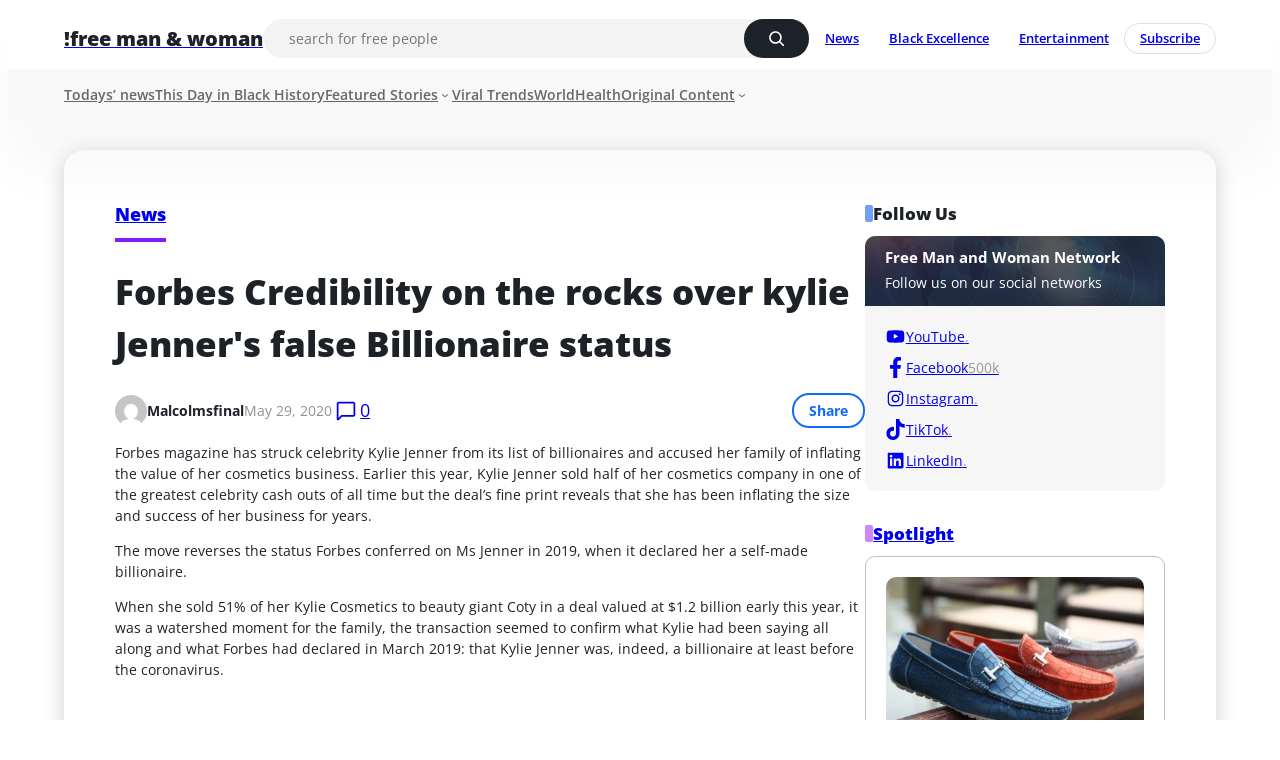

--- FILE ---
content_type: text/html; charset=UTF-8
request_url: https://freemanandwoman.com/forbes-drops-kylie-jenner-over-her-faked-billionaire-status/
body_size: 31701
content:
<!DOCTYPE html>
<html dir="ltr" lang="en-US" prefix="og: https://ogp.me/ns#">
<head>
	<meta charset="UTF-8" />
	<meta name="viewport" content="width=device-width, initial-scale=1" />
	<style>img:is([sizes="auto" i], [sizes^="auto," i]) { contain-intrinsic-size: 3000px 1500px }</style>
	
		<!-- All in One SEO Pro 4.8.5 - aioseo.com -->
		<title>Forbes Credibility on the rocks over kylie Jenner's false Billionaire status - Free Man and Woman</title>
	<meta name="description" content="Forbes magazine has struck celebrity Kylie Jenner from its list of billionaires and accused her family of inflating the value of her cosmetics business. Earlier this year, Kylie Jenner sold half of her cosmetics company in one of the greatest celebrity cash outs of all time but the deal’s fine print reveals that she has" />
	<meta name="robots" content="max-image-preview:large" />
	<meta name="author" content="malcolmsfinal"/>
	<link rel="preconnect" href="https://fonts.gstatic.com" crossorigin><link rel="preload" as="style" onload="this.onload=null;this.rel='stylesheet'" id="bopea_fonts_url_preload" href="https://fonts.googleapis.com/css?family=Roboto%3A100%2C100italic%2C200%2C200italic%2C300%2C300italic%2C400%2C400italic%2C500%2C500italic%2C600%2C600italic%2C700%2C700italic%2C800%2C800italic%2C900%2C900italic%7CRoboto+Slab%3A100%2C100italic%2C200%2C200italic%2C300%2C300italic%2C400%2C400italic%2C500%2C500italic%2C600%2C600italic%2C700%2C700italic%2C800%2C800italic%2C900%2C900italic&amp;display=swap" crossorigin><noscript><link rel="stylesheet" href="https://fonts.googleapis.com/css?family=Roboto%3A100%2C100italic%2C200%2C200italic%2C300%2C300italic%2C400%2C400italic%2C500%2C500italic%2C600%2C600italic%2C700%2C700italic%2C800%2C800italic%2C900%2C900italic%7CRoboto+Slab%3A100%2C100italic%2C200%2C200italic%2C300%2C300italic%2C400%2C400italic%2C500%2C500italic%2C600%2C600italic%2C700%2C700italic%2C800%2C800italic%2C900%2C900italic&amp;display=swap"></noscript><link rel="canonical" href="https://freemanandwoman.com/forbes-drops-kylie-jenner-over-her-faked-billionaire-status/" />
	<meta name="generator" content="All in One SEO Pro (AIOSEO) 4.8.5" />
		<meta property="og:locale" content="en_US" />
		<meta property="og:site_name" content="Free Man and Woman - A database of Information for All Free People" />
		<meta property="og:type" content="article" />
		<meta property="og:title" content="Forbes Credibility on the rocks over kylie Jenner&#039;s false Billionaire status - Free Man and Woman" />
		<meta property="og:description" content="Forbes magazine has struck celebrity Kylie Jenner from its list of billionaires and accused her family of inflating the value of her cosmetics business. Earlier this year, Kylie Jenner sold half of her cosmetics company in one of the greatest celebrity cash outs of all time but the deal’s fine print reveals that she has" />
		<meta property="og:url" content="https://freemanandwoman.com/forbes-drops-kylie-jenner-over-her-faked-billionaire-status/" />
		<meta property="article:published_time" content="2020-05-29T20:18:50+00:00" />
		<meta property="article:modified_time" content="2020-05-29T20:18:50+00:00" />
		<meta property="article:publisher" content="https://www.facebook.com/upfromit/" />
		<meta name="twitter:card" content="summary_large_image" />
		<meta name="twitter:title" content="Forbes Credibility on the rocks over kylie Jenner&#039;s false Billionaire status - Free Man and Woman" />
		<meta name="twitter:description" content="Forbes magazine has struck celebrity Kylie Jenner from its list of billionaires and accused her family of inflating the value of her cosmetics business. Earlier this year, Kylie Jenner sold half of her cosmetics company in one of the greatest celebrity cash outs of all time but the deal’s fine print reveals that she has" />
		<script type="application/ld+json" class="aioseo-schema">
			{"@context":"https:\/\/schema.org","@graph":[{"@type":"BlogPosting","@id":"https:\/\/freemanandwoman.com\/forbes-drops-kylie-jenner-over-her-faked-billionaire-status\/#blogposting","name":"Forbes Credibility on the rocks over kylie Jenner's false Billionaire status - Free Man and Woman","headline":"Forbes Credibility on the rocks over kylie Jenner&#039;s false Billionaire status","author":{"@id":"https:\/\/freemanandwoman.com\/author\/malcolmsfinal\/#author"},"publisher":{"@id":"https:\/\/freemanandwoman.com\/#organization"},"image":{"@type":"ImageObject","url":3904},"datePublished":"2020-05-29T20:18:50+00:00","dateModified":"2020-05-29T20:18:50+00:00","inLanguage":"en-US","mainEntityOfPage":{"@id":"https:\/\/freemanandwoman.com\/forbes-drops-kylie-jenner-over-her-faked-billionaire-status\/#webpage"},"isPartOf":{"@id":"https:\/\/freemanandwoman.com\/forbes-drops-kylie-jenner-over-her-faked-billionaire-status\/#webpage"},"articleSection":"News, Forbes, Kylie Jenner"},{"@type":"BreadcrumbList","@id":"https:\/\/freemanandwoman.com\/forbes-drops-kylie-jenner-over-her-faked-billionaire-status\/#breadcrumblist","itemListElement":[{"@type":"ListItem","@id":"https:\/\/freemanandwoman.com#listItem","position":1,"name":"Home","item":"https:\/\/freemanandwoman.com","nextItem":{"@type":"ListItem","@id":"https:\/\/freemanandwoman.com\/category\/news\/#listItem","name":"News"}},{"@type":"ListItem","@id":"https:\/\/freemanandwoman.com\/category\/news\/#listItem","position":2,"name":"News","item":"https:\/\/freemanandwoman.com\/category\/news\/","nextItem":{"@type":"ListItem","@id":"https:\/\/freemanandwoman.com\/forbes-drops-kylie-jenner-over-her-faked-billionaire-status\/#listItem","name":"Forbes Credibility on the rocks over kylie Jenner&#039;s false Billionaire status"},"previousItem":{"@type":"ListItem","@id":"https:\/\/freemanandwoman.com#listItem","name":"Home"}},{"@type":"ListItem","@id":"https:\/\/freemanandwoman.com\/forbes-drops-kylie-jenner-over-her-faked-billionaire-status\/#listItem","position":3,"name":"Forbes Credibility on the rocks over kylie Jenner&#039;s false Billionaire status","previousItem":{"@type":"ListItem","@id":"https:\/\/freemanandwoman.com\/category\/news\/#listItem","name":"News"}}]},{"@type":"Organization","@id":"https:\/\/freemanandwoman.com\/#organization","name":"Free Man and Woman","description":"A database of Information for All Free People","url":"https:\/\/freemanandwoman.com\/","sameAs":["https:\/\/www.facebook.com\/upfromit\/","https:\/\/www.instagram.com\/freemanandwoman\/","https:\/\/www.tiktok.com\/@freemanandwoman"]},{"@type":"Person","@id":"https:\/\/freemanandwoman.com\/author\/malcolmsfinal\/#author","url":"https:\/\/freemanandwoman.com\/author\/malcolmsfinal\/","name":"malcolmsfinal","image":{"@type":"ImageObject","@id":"https:\/\/freemanandwoman.com\/forbes-drops-kylie-jenner-over-her-faked-billionaire-status\/#authorImage","url":"https:\/\/secure.gravatar.com\/avatar\/989b25cdcde3d6f6b55980408812895ee30747b02d83d1915b5c585a5ca31abb?s=96&d=mm&r=g","width":96,"height":96,"caption":"malcolmsfinal"}},{"@type":"WebPage","@id":"https:\/\/freemanandwoman.com\/forbes-drops-kylie-jenner-over-her-faked-billionaire-status\/#webpage","url":"https:\/\/freemanandwoman.com\/forbes-drops-kylie-jenner-over-her-faked-billionaire-status\/","name":"Forbes Credibility on the rocks over kylie Jenner's false Billionaire status - Free Man and Woman","description":"Forbes magazine has struck celebrity Kylie Jenner from its list of billionaires and accused her family of inflating the value of her cosmetics business. Earlier this year, Kylie Jenner sold half of her cosmetics company in one of the greatest celebrity cash outs of all time but the deal\u2019s fine print reveals that she has","inLanguage":"en-US","isPartOf":{"@id":"https:\/\/freemanandwoman.com\/#website"},"breadcrumb":{"@id":"https:\/\/freemanandwoman.com\/forbes-drops-kylie-jenner-over-her-faked-billionaire-status\/#breadcrumblist"},"author":{"@id":"https:\/\/freemanandwoman.com\/author\/malcolmsfinal\/#author"},"creator":{"@id":"https:\/\/freemanandwoman.com\/author\/malcolmsfinal\/#author"},"image":{"@type":"ImageObject","url":3904,"@id":"https:\/\/freemanandwoman.com\/forbes-drops-kylie-jenner-over-her-faked-billionaire-status\/#mainImage"},"primaryImageOfPage":{"@id":"https:\/\/freemanandwoman.com\/forbes-drops-kylie-jenner-over-her-faked-billionaire-status\/#mainImage"},"datePublished":"2020-05-29T20:18:50+00:00","dateModified":"2020-05-29T20:18:50+00:00"},{"@type":"WebSite","@id":"https:\/\/freemanandwoman.com\/#website","url":"https:\/\/freemanandwoman.com\/","name":"Free Man and Woman","description":"A database of Information for All Free People","inLanguage":"en-US","publisher":{"@id":"https:\/\/freemanandwoman.com\/#organization"}}]}
		</script>
		<!-- All in One SEO Pro -->

<meta name='description' content='Forbes magazine has struck celebrity Kylie Jenner from its list of billionaires and accused her family of inflating the value of her cosmetics business. Earlier this year, Kylie Jenner sold half of her cosmetics company in one of the greatest celebrity cash outs of all time but the deal’s fine print reveals that she has [&hellip;]' class='sneeit_core-seo-meta-tag' /><link rel='canonical' href='https://freemanandwoman.com/forbes-drops-kylie-jenner-over-her-faked-billionaire-status/' class='sneeit_core-seo-meta-tag' /><meta property='og:locale' content='en-US' class='sneeit_core-seo-meta-tag' /><meta property='og:type' content='article' class='sneeit_core-seo-meta-tag' /><meta property='og:title' content='Forbes Credibility on the rocks over kylie Jenner&#039;s false Billionaire status - Free Man and Woman' class='sneeit_core-seo-meta-tag' /><meta property='og:description' content='Forbes magazine has struck celebrity Kylie Jenner from its list of billionaires and accused her family of inflating the value of her cosmetics business. Earlier this year, Kylie Jenner sold half of her cosmetics company in one of the greatest celebrity cash outs of all time but the deal’s fine print reveals that she has [&hellip;]' class='sneeit_core-seo-meta-tag' /><meta property='og:url' content='https://freemanandwoman.com/forbes-drops-kylie-jenner-over-her-faked-billionaire-status/' class='sneeit_core-seo-meta-tag' /><meta property='og:site_name' content='Free Man and Woman' class='sneeit_core-seo-meta-tag' /><meta property='article:published_time' content='2020-05-29T20:18:50+00:00' class='sneeit_core-seo-meta-tag' /><meta property='article:modified_time' content='2020-05-29T20:18:50+00:00' class='sneeit_core-seo-meta-tag' /><meta name='author' content='malcolmsfinal' class='sneeit_core-seo-meta-tag' /><meta name='twitter:label1' content='Written by' class='sneeit_core-seo-meta-tag' /><meta name='twitter:data1' content='malcolmsfinal' class='sneeit_core-seo-meta-tag' /><meta name='twitter:label2' content='Est. reading time' class='sneeit_core-seo-meta-tag' /><meta name='twitter:data2' content='3 minutes' class='sneeit_core-seo-meta-tag' /><meta name='twitter:card' content='summary_large_image' class='sneeit_core-seo-meta-tag' /><script type='application/ld+json' class='sneeit_core-seo-graph'>{"@context":"https://schema.org","@graph":[{"@type":"Article","@id":"https://freemanandwoman.com/forbes-drops-kylie-jenner-over-her-faked-billionaire-status/#article","isPartOf":{"@id":"https://freemanandwoman.com/forbes-drops-kylie-jenner-over-her-faked-billionaire-status/"},"author":{"name":"malcolmsfinal","@id":"https://freemanandwoman.com#/schema/person/5ff68e1c543d9cbf59b74e84c74a1350"},"headline":"Forbes Credibility on the rocks over kylie Jenner&#039;s false Billionaire status","description":"Forbes magazine has struck celebrity Kylie Jenner from its list of billionaires and accused her family of inflating the value of her cosmetics business. Earlier this year, Kylie Jenner sold half of her cosmetics company in one of the greatest celebrity cash outs of all time but the deal\u2019s fine print reveals that she has [&hellip;]","datePublished":"2020-05-29T20:18:50+00:00","dateModified":"2020-05-29T20:18:50+00:00","mainEntityOfPage":{"@id":"https://freemanandwoman.com/forbes-drops-kylie-jenner-over-her-faked-billionaire-status/"},"wordCount":522,"commentCount":0,"publisher":{"@id":"https://freemanandwoman.com#organization"},"inLanguage":"en-US","potentialAction":[{"@type":"CommentAction","name":"Comment","target":["https://freemanandwoman.com/forbes-drops-kylie-jenner-over-her-faked-billionaire-status/#respond"]}],"articleSection":["News"]},{"@type":"WebPage","@id":"https://freemanandwoman.com/forbes-drops-kylie-jenner-over-her-faked-billionaire-status/","url":"https://freemanandwoman.com/forbes-drops-kylie-jenner-over-her-faked-billionaire-status/","name":"Forbes Credibility on the rocks over kylie Jenner&#039;s false Billionaire status - Free Man and Woman","description":"Forbes magazine has struck celebrity Kylie Jenner from its list of billionaires and accused her family of inflating the value of her cosmetics business. Earlier this year, Kylie Jenner sold half of her cosmetics company in one of the greatest celebrity cash outs of all time but the deal\u2019s fine print reveals that she has [&hellip;]","isPartOf":{"@id":"https://freemanandwoman.com#website"},"datePublished":"2020-05-29T20:18:50+00:00","dateModified":"2020-05-29T20:18:50+00:00","breadcrumb":{"@id":"https://freemanandwoman.com/forbes-drops-kylie-jenner-over-her-faked-billionaire-status/#breadcrumb"},"inLanguage":"en-US","potentialAction":[{"@type":"ReadAction","target":["https://freemanandwoman.com/forbes-drops-kylie-jenner-over-her-faked-billionaire-status/"]}]},{"@type":"BreadcrumbList","@id":"https://freemanandwoman.com/forbes-drops-kylie-jenner-over-her-faked-billionaire-status/#breadcrumb","itemListElement":[{"@type":"ListItem","position":1,"name":"Home","item":"https://freemanandwoman.com"},{"@type":"ListItem","position":2,"name":"News","item":"https://freemanandwoman.com/category/news/"},{"@type":"ListItem","position":3,"name":"Forbes Credibility on the rocks over kylie Jenner&#039;s false Billionaire status","item":"https://freemanandwoman.com/forbes-drops-kylie-jenner-over-her-faked-billionaire-status/"}]},{"@type":"Website","@id":"https://freemanandwoman.com#website","url":"https://freemanandwoman.com","name":"Free Man and Woman","description":"A database of Information for All Free People","publisher":{"@id":"https://freemanandwoman.com#organization"},"potentialAction":[{"@type":"SearchAction","target":{"@type":"EntryPoint","urlTemplate":"https://freemanandwoman.com?s={search_term_string}"},"query-input":"required name=search_term_string"}],"inLanguage":"en-US"},{"@type":"Person","@id":"https://freemanandwoman.com#/schema/person/5ff68e1c543d9cbf59b74e84c74a1350","name":"malcolmsfinal","image":{"@type":"ImageObject","inLanguage":"en-US","@id":"https://freemanandwoman.com#/schema/person/image/","url":"https://secure.gravatar.com/avatar/989b25cdcde3d6f6b55980408812895ee30747b02d83d1915b5c585a5ca31abb?s=96&d=mm&r=g","contentUrl":"https://secure.gravatar.com/avatar/989b25cdcde3d6f6b55980408812895ee30747b02d83d1915b5c585a5ca31abb?s=96&d=mm&r=g","caption":"malcolmsfinal"},"url":"https://freemanandwoman.com/author/malcolmsfinal/"}]}</script>
<link rel='dns-prefetch' href='//www.googletagmanager.com' />
<link rel="alternate" type="application/rss+xml" title="Free Man and Woman &raquo; Feed" href="https://freemanandwoman.com/feed/" />
	    
    <meta name="description" content="Forbes magazine has struck celebrity Kylie Jenner from its list of billionaires and accused her family of inflating the value of her cosmetics business. Earlier this year, Kylie Jenner sold half of her cosmetics company in one of the greatest celebrity cash outs of all time but the deal’s fine print reveals that she has [&hellip;]">
        
        <meta property="og:image" content="https://freemanandwoman.com/wp-content/uploads/2023/05/cropped-FMAW-logo-black-background.jpg">    
        
    <meta property="og:title" content="Forbes Credibility on the rocks over kylie Jenner&#039;s false Billionaire status">
    <meta property="og:url" content="https://freemanandwoman.com/forbes-drops-kylie-jenner-over-her-faked-billionaire-status/">
    <meta property="og:site_name" content="Free Man and Woman">	
        <meta property="og:description" content="Forbes magazine has struck celebrity Kylie Jenner from its list of billionaires and accused her family of inflating the value of her cosmetics business. Earlier this year, Kylie Jenner sold half of her cosmetics company in one of the greatest celebrity cash outs of all time but the deal’s fine print reveals that she has [&hellip;]" />
	    	<meta property="og:type" content="article"/>
    <meta property="article:published_time" content="2020-05-29T20:18:50+00:00"/>
    <meta property="article:modified_time" content="2020-05-29T20:18:50+00:00"/>
    <meta name="author" content="malcolmsfinal"/>
    <meta name="twitter:card" content="summary_large_image"/>
    <meta name="twitter:creator" content="@envato"/>
        <meta name="twitter:label1" content="Written by"/>
        <meta name="twitter:data1" content="malcolmsfinal"/>
			<!-- This site uses the Google Analytics by MonsterInsights plugin v9.2.4 - Using Analytics tracking - https://www.monsterinsights.com/ -->
							<script src="//www.googletagmanager.com/gtag/js?id=G-7GWJ2LSFEC"  data-cfasync="false" data-wpfc-render="false" async></script>
			<script data-cfasync="false" data-wpfc-render="false">
				var mi_version = '9.2.4';
				var mi_track_user = true;
				var mi_no_track_reason = '';
								var MonsterInsightsDefaultLocations = {"page_location":"https:\/\/freemanandwoman.com\/forbes-drops-kylie-jenner-over-her-faked-billionaire-status\/"};
				if ( typeof MonsterInsightsPrivacyGuardFilter === 'function' ) {
					var MonsterInsightsLocations = (typeof MonsterInsightsExcludeQuery === 'object') ? MonsterInsightsPrivacyGuardFilter( MonsterInsightsExcludeQuery ) : MonsterInsightsPrivacyGuardFilter( MonsterInsightsDefaultLocations );
				} else {
					var MonsterInsightsLocations = (typeof MonsterInsightsExcludeQuery === 'object') ? MonsterInsightsExcludeQuery : MonsterInsightsDefaultLocations;
				}

								var disableStrs = [
										'ga-disable-G-7GWJ2LSFEC',
									];

				/* Function to detect opted out users */
				function __gtagTrackerIsOptedOut() {
					for (var index = 0; index < disableStrs.length; index++) {
						if (document.cookie.indexOf(disableStrs[index] + '=true') > -1) {
							return true;
						}
					}

					return false;
				}

				/* Disable tracking if the opt-out cookie exists. */
				if (__gtagTrackerIsOptedOut()) {
					for (var index = 0; index < disableStrs.length; index++) {
						window[disableStrs[index]] = true;
					}
				}

				/* Opt-out function */
				function __gtagTrackerOptout() {
					for (var index = 0; index < disableStrs.length; index++) {
						document.cookie = disableStrs[index] + '=true; expires=Thu, 31 Dec 2099 23:59:59 UTC; path=/';
						window[disableStrs[index]] = true;
					}
				}

				if ('undefined' === typeof gaOptout) {
					function gaOptout() {
						__gtagTrackerOptout();
					}
				}
								window.dataLayer = window.dataLayer || [];

				window.MonsterInsightsDualTracker = {
					helpers: {},
					trackers: {},
				};
				if (mi_track_user) {
					function __gtagDataLayer() {
						dataLayer.push(arguments);
					}

					function __gtagTracker(type, name, parameters) {
						if (!parameters) {
							parameters = {};
						}

						if (parameters.send_to) {
							__gtagDataLayer.apply(null, arguments);
							return;
						}

						if (type === 'event') {
														parameters.send_to = monsterinsights_frontend.v4_id;
							var hookName = name;
							if (typeof parameters['event_category'] !== 'undefined') {
								hookName = parameters['event_category'] + ':' + name;
							}

							if (typeof MonsterInsightsDualTracker.trackers[hookName] !== 'undefined') {
								MonsterInsightsDualTracker.trackers[hookName](parameters);
							} else {
								__gtagDataLayer('event', name, parameters);
							}
							
						} else {
							__gtagDataLayer.apply(null, arguments);
						}
					}

					__gtagTracker('js', new Date());
					__gtagTracker('set', {
						'developer_id.dZGIzZG': true,
											});
					if ( MonsterInsightsLocations.page_location ) {
						__gtagTracker('set', MonsterInsightsLocations);
					}
										__gtagTracker('config', 'G-7GWJ2LSFEC', {"forceSSL":"true","link_attribution":"true"} );
															window.gtag = __gtagTracker;										(function () {
						/* https://developers.google.com/analytics/devguides/collection/analyticsjs/ */
						/* ga and __gaTracker compatibility shim. */
						var noopfn = function () {
							return null;
						};
						var newtracker = function () {
							return new Tracker();
						};
						var Tracker = function () {
							return null;
						};
						var p = Tracker.prototype;
						p.get = noopfn;
						p.set = noopfn;
						p.send = function () {
							var args = Array.prototype.slice.call(arguments);
							args.unshift('send');
							__gaTracker.apply(null, args);
						};
						var __gaTracker = function () {
							var len = arguments.length;
							if (len === 0) {
								return;
							}
							var f = arguments[len - 1];
							if (typeof f !== 'object' || f === null || typeof f.hitCallback !== 'function') {
								if ('send' === arguments[0]) {
									var hitConverted, hitObject = false, action;
									if ('event' === arguments[1]) {
										if ('undefined' !== typeof arguments[3]) {
											hitObject = {
												'eventAction': arguments[3],
												'eventCategory': arguments[2],
												'eventLabel': arguments[4],
												'value': arguments[5] ? arguments[5] : 1,
											}
										}
									}
									if ('pageview' === arguments[1]) {
										if ('undefined' !== typeof arguments[2]) {
											hitObject = {
												'eventAction': 'page_view',
												'page_path': arguments[2],
											}
										}
									}
									if (typeof arguments[2] === 'object') {
										hitObject = arguments[2];
									}
									if (typeof arguments[5] === 'object') {
										Object.assign(hitObject, arguments[5]);
									}
									if ('undefined' !== typeof arguments[1].hitType) {
										hitObject = arguments[1];
										if ('pageview' === hitObject.hitType) {
											hitObject.eventAction = 'page_view';
										}
									}
									if (hitObject) {
										action = 'timing' === arguments[1].hitType ? 'timing_complete' : hitObject.eventAction;
										hitConverted = mapArgs(hitObject);
										__gtagTracker('event', action, hitConverted);
									}
								}
								return;
							}

							function mapArgs(args) {
								var arg, hit = {};
								var gaMap = {
									'eventCategory': 'event_category',
									'eventAction': 'event_action',
									'eventLabel': 'event_label',
									'eventValue': 'event_value',
									'nonInteraction': 'non_interaction',
									'timingCategory': 'event_category',
									'timingVar': 'name',
									'timingValue': 'value',
									'timingLabel': 'event_label',
									'page': 'page_path',
									'location': 'page_location',
									'title': 'page_title',
									'referrer' : 'page_referrer',
								};
								for (arg in args) {
																		if (!(!args.hasOwnProperty(arg) || !gaMap.hasOwnProperty(arg))) {
										hit[gaMap[arg]] = args[arg];
									} else {
										hit[arg] = args[arg];
									}
								}
								return hit;
							}

							try {
								f.hitCallback();
							} catch (ex) {
							}
						};
						__gaTracker.create = newtracker;
						__gaTracker.getByName = newtracker;
						__gaTracker.getAll = function () {
							return [];
						};
						__gaTracker.remove = noopfn;
						__gaTracker.loaded = true;
						window['__gaTracker'] = __gaTracker;
					})();
									} else {
										console.log("");
					(function () {
						function __gtagTracker() {
							return null;
						}

						window['__gtagTracker'] = __gtagTracker;
						window['gtag'] = __gtagTracker;
					})();
									}
			</script>
				<!-- / Google Analytics by MonsterInsights -->
		<script>
window._wpemojiSettings = {"baseUrl":"https:\/\/s.w.org\/images\/core\/emoji\/16.0.1\/72x72\/","ext":".png","svgUrl":"https:\/\/s.w.org\/images\/core\/emoji\/16.0.1\/svg\/","svgExt":".svg","source":{"concatemoji":"https:\/\/freemanandwoman.com\/wp-includes\/js\/wp-emoji-release.min.js?ver=6.8.3"}};
/*! This file is auto-generated */
!function(s,n){var o,i,e;function c(e){try{var t={supportTests:e,timestamp:(new Date).valueOf()};sessionStorage.setItem(o,JSON.stringify(t))}catch(e){}}function p(e,t,n){e.clearRect(0,0,e.canvas.width,e.canvas.height),e.fillText(t,0,0);var t=new Uint32Array(e.getImageData(0,0,e.canvas.width,e.canvas.height).data),a=(e.clearRect(0,0,e.canvas.width,e.canvas.height),e.fillText(n,0,0),new Uint32Array(e.getImageData(0,0,e.canvas.width,e.canvas.height).data));return t.every(function(e,t){return e===a[t]})}function u(e,t){e.clearRect(0,0,e.canvas.width,e.canvas.height),e.fillText(t,0,0);for(var n=e.getImageData(16,16,1,1),a=0;a<n.data.length;a++)if(0!==n.data[a])return!1;return!0}function f(e,t,n,a){switch(t){case"flag":return n(e,"\ud83c\udff3\ufe0f\u200d\u26a7\ufe0f","\ud83c\udff3\ufe0f\u200b\u26a7\ufe0f")?!1:!n(e,"\ud83c\udde8\ud83c\uddf6","\ud83c\udde8\u200b\ud83c\uddf6")&&!n(e,"\ud83c\udff4\udb40\udc67\udb40\udc62\udb40\udc65\udb40\udc6e\udb40\udc67\udb40\udc7f","\ud83c\udff4\u200b\udb40\udc67\u200b\udb40\udc62\u200b\udb40\udc65\u200b\udb40\udc6e\u200b\udb40\udc67\u200b\udb40\udc7f");case"emoji":return!a(e,"\ud83e\udedf")}return!1}function g(e,t,n,a){var r="undefined"!=typeof WorkerGlobalScope&&self instanceof WorkerGlobalScope?new OffscreenCanvas(300,150):s.createElement("canvas"),o=r.getContext("2d",{willReadFrequently:!0}),i=(o.textBaseline="top",o.font="600 32px Arial",{});return e.forEach(function(e){i[e]=t(o,e,n,a)}),i}function t(e){var t=s.createElement("script");t.src=e,t.defer=!0,s.head.appendChild(t)}"undefined"!=typeof Promise&&(o="wpEmojiSettingsSupports",i=["flag","emoji"],n.supports={everything:!0,everythingExceptFlag:!0},e=new Promise(function(e){s.addEventListener("DOMContentLoaded",e,{once:!0})}),new Promise(function(t){var n=function(){try{var e=JSON.parse(sessionStorage.getItem(o));if("object"==typeof e&&"number"==typeof e.timestamp&&(new Date).valueOf()<e.timestamp+604800&&"object"==typeof e.supportTests)return e.supportTests}catch(e){}return null}();if(!n){if("undefined"!=typeof Worker&&"undefined"!=typeof OffscreenCanvas&&"undefined"!=typeof URL&&URL.createObjectURL&&"undefined"!=typeof Blob)try{var e="postMessage("+g.toString()+"("+[JSON.stringify(i),f.toString(),p.toString(),u.toString()].join(",")+"));",a=new Blob([e],{type:"text/javascript"}),r=new Worker(URL.createObjectURL(a),{name:"wpTestEmojiSupports"});return void(r.onmessage=function(e){c(n=e.data),r.terminate(),t(n)})}catch(e){}c(n=g(i,f,p,u))}t(n)}).then(function(e){for(var t in e)n.supports[t]=e[t],n.supports.everything=n.supports.everything&&n.supports[t],"flag"!==t&&(n.supports.everythingExceptFlag=n.supports.everythingExceptFlag&&n.supports[t]);n.supports.everythingExceptFlag=n.supports.everythingExceptFlag&&!n.supports.flag,n.DOMReady=!1,n.readyCallback=function(){n.DOMReady=!0}}).then(function(){return e}).then(function(){var e;n.supports.everything||(n.readyCallback(),(e=n.source||{}).concatemoji?t(e.concatemoji):e.wpemoji&&e.twemoji&&(t(e.twemoji),t(e.wpemoji)))}))}((window,document),window._wpemojiSettings);
</script>
<style id='wp-block-paragraph-inline-css'>
.is-small-text{font-size:.875em}.is-regular-text{font-size:1em}.is-large-text{font-size:2.25em}.is-larger-text{font-size:3em}.has-drop-cap:not(:focus):first-letter{float:left;font-size:8.4em;font-style:normal;font-weight:100;line-height:.68;margin:.05em .1em 0 0;text-transform:uppercase}body.rtl .has-drop-cap:not(:focus):first-letter{float:none;margin-left:.1em}p.has-drop-cap.has-background{overflow:hidden}:root :where(p.has-background){padding:1.25em 2.375em}:where(p.has-text-color:not(.has-link-color)) a{color:inherit}p.has-text-align-left[style*="writing-mode:vertical-lr"],p.has-text-align-right[style*="writing-mode:vertical-rl"]{rotate:180deg}
</style>
<style id='wp-block-image-inline-css'>
.wp-block-image>a,.wp-block-image>figure>a{display:inline-block}.wp-block-image img{box-sizing:border-box;height:auto;max-width:100%;vertical-align:bottom}@media not (prefers-reduced-motion){.wp-block-image img.hide{visibility:hidden}.wp-block-image img.show{animation:show-content-image .4s}}.wp-block-image[style*=border-radius] img,.wp-block-image[style*=border-radius]>a{border-radius:inherit}.wp-block-image.has-custom-border img{box-sizing:border-box}.wp-block-image.aligncenter{text-align:center}.wp-block-image.alignfull>a,.wp-block-image.alignwide>a{width:100%}.wp-block-image.alignfull img,.wp-block-image.alignwide img{height:auto;width:100%}.wp-block-image .aligncenter,.wp-block-image .alignleft,.wp-block-image .alignright,.wp-block-image.aligncenter,.wp-block-image.alignleft,.wp-block-image.alignright{display:table}.wp-block-image .aligncenter>figcaption,.wp-block-image .alignleft>figcaption,.wp-block-image .alignright>figcaption,.wp-block-image.aligncenter>figcaption,.wp-block-image.alignleft>figcaption,.wp-block-image.alignright>figcaption{caption-side:bottom;display:table-caption}.wp-block-image .alignleft{float:left;margin:.5em 1em .5em 0}.wp-block-image .alignright{float:right;margin:.5em 0 .5em 1em}.wp-block-image .aligncenter{margin-left:auto;margin-right:auto}.wp-block-image :where(figcaption){margin-bottom:1em;margin-top:.5em}.wp-block-image.is-style-circle-mask img{border-radius:9999px}@supports ((-webkit-mask-image:none) or (mask-image:none)) or (-webkit-mask-image:none){.wp-block-image.is-style-circle-mask img{border-radius:0;-webkit-mask-image:url('data:image/svg+xml;utf8,<svg viewBox="0 0 100 100" xmlns="http://www.w3.org/2000/svg"><circle cx="50" cy="50" r="50"/></svg>');mask-image:url('data:image/svg+xml;utf8,<svg viewBox="0 0 100 100" xmlns="http://www.w3.org/2000/svg"><circle cx="50" cy="50" r="50"/></svg>');mask-mode:alpha;-webkit-mask-position:center;mask-position:center;-webkit-mask-repeat:no-repeat;mask-repeat:no-repeat;-webkit-mask-size:contain;mask-size:contain}}:root :where(.wp-block-image.is-style-rounded img,.wp-block-image .is-style-rounded img){border-radius:9999px}.wp-block-image figure{margin:0}.wp-lightbox-container{display:flex;flex-direction:column;position:relative}.wp-lightbox-container img{cursor:zoom-in}.wp-lightbox-container img:hover+button{opacity:1}.wp-lightbox-container button{align-items:center;-webkit-backdrop-filter:blur(16px) saturate(180%);backdrop-filter:blur(16px) saturate(180%);background-color:#5a5a5a40;border:none;border-radius:4px;cursor:zoom-in;display:flex;height:20px;justify-content:center;opacity:0;padding:0;position:absolute;right:16px;text-align:center;top:16px;width:20px;z-index:100}@media not (prefers-reduced-motion){.wp-lightbox-container button{transition:opacity .2s ease}}.wp-lightbox-container button:focus-visible{outline:3px auto #5a5a5a40;outline:3px auto -webkit-focus-ring-color;outline-offset:3px}.wp-lightbox-container button:hover{cursor:pointer;opacity:1}.wp-lightbox-container button:focus{opacity:1}.wp-lightbox-container button:focus,.wp-lightbox-container button:hover,.wp-lightbox-container button:not(:hover):not(:active):not(.has-background){background-color:#5a5a5a40;border:none}.wp-lightbox-overlay{box-sizing:border-box;cursor:zoom-out;height:100vh;left:0;overflow:hidden;position:fixed;top:0;visibility:hidden;width:100%;z-index:100000}.wp-lightbox-overlay .close-button{align-items:center;cursor:pointer;display:flex;justify-content:center;min-height:40px;min-width:40px;padding:0;position:absolute;right:calc(env(safe-area-inset-right) + 16px);top:calc(env(safe-area-inset-top) + 16px);z-index:5000000}.wp-lightbox-overlay .close-button:focus,.wp-lightbox-overlay .close-button:hover,.wp-lightbox-overlay .close-button:not(:hover):not(:active):not(.has-background){background:none;border:none}.wp-lightbox-overlay .lightbox-image-container{height:var(--wp--lightbox-container-height);left:50%;overflow:hidden;position:absolute;top:50%;transform:translate(-50%,-50%);transform-origin:top left;width:var(--wp--lightbox-container-width);z-index:9999999999}.wp-lightbox-overlay .wp-block-image{align-items:center;box-sizing:border-box;display:flex;height:100%;justify-content:center;margin:0;position:relative;transform-origin:0 0;width:100%;z-index:3000000}.wp-lightbox-overlay .wp-block-image img{height:var(--wp--lightbox-image-height);min-height:var(--wp--lightbox-image-height);min-width:var(--wp--lightbox-image-width);width:var(--wp--lightbox-image-width)}.wp-lightbox-overlay .wp-block-image figcaption{display:none}.wp-lightbox-overlay button{background:none;border:none}.wp-lightbox-overlay .scrim{background-color:#fff;height:100%;opacity:.9;position:absolute;width:100%;z-index:2000000}.wp-lightbox-overlay.active{visibility:visible}@media not (prefers-reduced-motion){.wp-lightbox-overlay.active{animation:turn-on-visibility .25s both}.wp-lightbox-overlay.active img{animation:turn-on-visibility .35s both}.wp-lightbox-overlay.show-closing-animation:not(.active){animation:turn-off-visibility .35s both}.wp-lightbox-overlay.show-closing-animation:not(.active) img{animation:turn-off-visibility .25s both}.wp-lightbox-overlay.zoom.active{animation:none;opacity:1;visibility:visible}.wp-lightbox-overlay.zoom.active .lightbox-image-container{animation:lightbox-zoom-in .4s}.wp-lightbox-overlay.zoom.active .lightbox-image-container img{animation:none}.wp-lightbox-overlay.zoom.active .scrim{animation:turn-on-visibility .4s forwards}.wp-lightbox-overlay.zoom.show-closing-animation:not(.active){animation:none}.wp-lightbox-overlay.zoom.show-closing-animation:not(.active) .lightbox-image-container{animation:lightbox-zoom-out .4s}.wp-lightbox-overlay.zoom.show-closing-animation:not(.active) .lightbox-image-container img{animation:none}.wp-lightbox-overlay.zoom.show-closing-animation:not(.active) .scrim{animation:turn-off-visibility .4s forwards}}@keyframes show-content-image{0%{visibility:hidden}99%{visibility:hidden}to{visibility:visible}}@keyframes turn-on-visibility{0%{opacity:0}to{opacity:1}}@keyframes turn-off-visibility{0%{opacity:1;visibility:visible}99%{opacity:0;visibility:visible}to{opacity:0;visibility:hidden}}@keyframes lightbox-zoom-in{0%{transform:translate(calc((-100vw + var(--wp--lightbox-scrollbar-width))/2 + var(--wp--lightbox-initial-left-position)),calc(-50vh + var(--wp--lightbox-initial-top-position))) scale(var(--wp--lightbox-scale))}to{transform:translate(-50%,-50%) scale(1)}}@keyframes lightbox-zoom-out{0%{transform:translate(-50%,-50%) scale(1);visibility:visible}99%{visibility:visible}to{transform:translate(calc((-100vw + var(--wp--lightbox-scrollbar-width))/2 + var(--wp--lightbox-initial-left-position)),calc(-50vh + var(--wp--lightbox-initial-top-position))) scale(var(--wp--lightbox-scale));visibility:hidden}}
</style>
<style id='wp-block-preformatted-inline-css'>
.wp-block-preformatted{box-sizing:border-box;white-space:pre-wrap}:where(.wp-block-preformatted.has-background){padding:1.25em 2.375em}
</style>
<style id='wp-block-post-content-inline-css'>
.wp-block-post-content{display:flow-root}
</style>
<style id='wp-block-comments-inline-css'>
.wp-block-post-comments{box-sizing:border-box}.wp-block-post-comments .alignleft{float:left}.wp-block-post-comments .alignright{float:right}.wp-block-post-comments .navigation:after{clear:both;content:"";display:table}.wp-block-post-comments .commentlist{clear:both;list-style:none;margin:0;padding:0}.wp-block-post-comments .commentlist .comment{min-height:2.25em;padding-left:3.25em}.wp-block-post-comments .commentlist .comment p{font-size:1em;line-height:1.8;margin:1em 0}.wp-block-post-comments .commentlist .children{list-style:none;margin:0;padding:0}.wp-block-post-comments .comment-author{line-height:1.5}.wp-block-post-comments .comment-author .avatar{border-radius:1.5em;display:block;float:left;height:2.5em;margin-right:.75em;margin-top:.5em;width:2.5em}.wp-block-post-comments .comment-author cite{font-style:normal}.wp-block-post-comments .comment-meta{font-size:.875em;line-height:1.5}.wp-block-post-comments .comment-meta b{font-weight:400}.wp-block-post-comments .comment-meta .comment-awaiting-moderation{display:block;margin-bottom:1em;margin-top:1em}.wp-block-post-comments .comment-body .commentmetadata{font-size:.875em}.wp-block-post-comments .comment-form-author label,.wp-block-post-comments .comment-form-comment label,.wp-block-post-comments .comment-form-email label,.wp-block-post-comments .comment-form-url label{display:block;margin-bottom:.25em}.wp-block-post-comments .comment-form input:not([type=submit]):not([type=checkbox]),.wp-block-post-comments .comment-form textarea{box-sizing:border-box;display:block;width:100%}.wp-block-post-comments .comment-form-cookies-consent{display:flex;gap:.25em}.wp-block-post-comments .comment-form-cookies-consent #wp-comment-cookies-consent{margin-top:.35em}.wp-block-post-comments .comment-reply-title{margin-bottom:0}.wp-block-post-comments .comment-reply-title :where(small){font-size:var(--wp--preset--font-size--medium,smaller);margin-left:.5em}.wp-block-post-comments .reply{font-size:.875em;margin-bottom:1.4em}.wp-block-post-comments input:not([type=submit]),.wp-block-post-comments textarea{border:1px solid #949494;font-family:inherit;font-size:1em}.wp-block-post-comments input:not([type=submit]):not([type=checkbox]),.wp-block-post-comments textarea{padding:calc(.667em + 2px)}:where(.wp-block-post-comments input[type=submit]){border:none}.wp-block-comments{box-sizing:border-box}
</style>
<style id='wp-block-quote-inline-css'>
.wp-block-quote{box-sizing:border-box;overflow-wrap:break-word}.wp-block-quote.is-large:where(:not(.is-style-plain)),.wp-block-quote.is-style-large:where(:not(.is-style-plain)){margin-bottom:1em;padding:0 1em}.wp-block-quote.is-large:where(:not(.is-style-plain)) p,.wp-block-quote.is-style-large:where(:not(.is-style-plain)) p{font-size:1.5em;font-style:italic;line-height:1.6}.wp-block-quote.is-large:where(:not(.is-style-plain)) cite,.wp-block-quote.is-large:where(:not(.is-style-plain)) footer,.wp-block-quote.is-style-large:where(:not(.is-style-plain)) cite,.wp-block-quote.is-style-large:where(:not(.is-style-plain)) footer{font-size:1.125em;text-align:right}.wp-block-quote>cite{display:block}
</style>
<style id='wp-block-heading-inline-css'>
h1.has-background,h2.has-background,h3.has-background,h4.has-background,h5.has-background,h6.has-background{padding:1.25em 2.375em}h1.has-text-align-left[style*=writing-mode]:where([style*=vertical-lr]),h1.has-text-align-right[style*=writing-mode]:where([style*=vertical-rl]),h2.has-text-align-left[style*=writing-mode]:where([style*=vertical-lr]),h2.has-text-align-right[style*=writing-mode]:where([style*=vertical-rl]),h3.has-text-align-left[style*=writing-mode]:where([style*=vertical-lr]),h3.has-text-align-right[style*=writing-mode]:where([style*=vertical-rl]),h4.has-text-align-left[style*=writing-mode]:where([style*=vertical-lr]),h4.has-text-align-right[style*=writing-mode]:where([style*=vertical-rl]),h5.has-text-align-left[style*=writing-mode]:where([style*=vertical-lr]),h5.has-text-align-right[style*=writing-mode]:where([style*=vertical-rl]),h6.has-text-align-left[style*=writing-mode]:where([style*=vertical-lr]),h6.has-text-align-right[style*=writing-mode]:where([style*=vertical-rl]){rotate:180deg}
</style>
<style id='wp-emoji-styles-inline-css'>

	img.wp-smiley, img.emoji {
		display: inline !important;
		border: none !important;
		box-shadow: none !important;
		height: 1em !important;
		width: 1em !important;
		margin: 0 0.07em !important;
		vertical-align: -0.1em !important;
		background: none !important;
		padding: 0 !important;
	}
</style>
<style id='wp-block-library-inline-css'>
:root{--wp-admin-theme-color:#007cba;--wp-admin-theme-color--rgb:0,124,186;--wp-admin-theme-color-darker-10:#006ba1;--wp-admin-theme-color-darker-10--rgb:0,107,161;--wp-admin-theme-color-darker-20:#005a87;--wp-admin-theme-color-darker-20--rgb:0,90,135;--wp-admin-border-width-focus:2px;--wp-block-synced-color:#7a00df;--wp-block-synced-color--rgb:122,0,223;--wp-bound-block-color:var(--wp-block-synced-color)}@media (min-resolution:192dpi){:root{--wp-admin-border-width-focus:1.5px}}.wp-element-button{cursor:pointer}:root{--wp--preset--font-size--normal:16px;--wp--preset--font-size--huge:42px}:root .has-very-light-gray-background-color{background-color:#eee}:root .has-very-dark-gray-background-color{background-color:#313131}:root .has-very-light-gray-color{color:#eee}:root .has-very-dark-gray-color{color:#313131}:root .has-vivid-green-cyan-to-vivid-cyan-blue-gradient-background{background:linear-gradient(135deg,#00d084,#0693e3)}:root .has-purple-crush-gradient-background{background:linear-gradient(135deg,#34e2e4,#4721fb 50%,#ab1dfe)}:root .has-hazy-dawn-gradient-background{background:linear-gradient(135deg,#faaca8,#dad0ec)}:root .has-subdued-olive-gradient-background{background:linear-gradient(135deg,#fafae1,#67a671)}:root .has-atomic-cream-gradient-background{background:linear-gradient(135deg,#fdd79a,#004a59)}:root .has-nightshade-gradient-background{background:linear-gradient(135deg,#330968,#31cdcf)}:root .has-midnight-gradient-background{background:linear-gradient(135deg,#020381,#2874fc)}.has-regular-font-size{font-size:1em}.has-larger-font-size{font-size:2.625em}.has-normal-font-size{font-size:var(--wp--preset--font-size--normal)}.has-huge-font-size{font-size:var(--wp--preset--font-size--huge)}.has-text-align-center{text-align:center}.has-text-align-left{text-align:left}.has-text-align-right{text-align:right}#end-resizable-editor-section{display:none}.aligncenter{clear:both}.items-justified-left{justify-content:flex-start}.items-justified-center{justify-content:center}.items-justified-right{justify-content:flex-end}.items-justified-space-between{justify-content:space-between}.screen-reader-text{border:0;clip-path:inset(50%);height:1px;margin:-1px;overflow:hidden;padding:0;position:absolute;width:1px;word-wrap:normal!important}.screen-reader-text:focus{background-color:#ddd;clip-path:none;color:#444;display:block;font-size:1em;height:auto;left:5px;line-height:normal;padding:15px 23px 14px;text-decoration:none;top:5px;width:auto;z-index:100000}html :where(.has-border-color){border-style:solid}html :where([style*=border-top-color]){border-top-style:solid}html :where([style*=border-right-color]){border-right-style:solid}html :where([style*=border-bottom-color]){border-bottom-style:solid}html :where([style*=border-left-color]){border-left-style:solid}html :where([style*=border-width]){border-style:solid}html :where([style*=border-top-width]){border-top-style:solid}html :where([style*=border-right-width]){border-right-style:solid}html :where([style*=border-bottom-width]){border-bottom-style:solid}html :where([style*=border-left-width]){border-left-style:solid}html :where(img[class*=wp-image-]){height:auto;max-width:100%}:where(figure){margin:0 0 1em}html :where(.is-position-sticky){--wp-admin--admin-bar--position-offset:var(--wp-admin--admin-bar--height,0px)}@media screen and (max-width:600px){html :where(.is-position-sticky){--wp-admin--admin-bar--position-offset:0px}}
</style>
<style id='global-styles-inline-css'>
:root{--wp--preset--aspect-ratio--square: 1;--wp--preset--aspect-ratio--4-3: 4/3;--wp--preset--aspect-ratio--3-4: 3/4;--wp--preset--aspect-ratio--3-2: 3/2;--wp--preset--aspect-ratio--2-3: 2/3;--wp--preset--aspect-ratio--16-9: 16/9;--wp--preset--aspect-ratio--9-16: 9/16;--wp--preset--color--black: #000000;--wp--preset--color--cyan-bluish-gray: #abb8c3;--wp--preset--color--white: #ffffff;--wp--preset--color--pale-pink: #f78da7;--wp--preset--color--vivid-red: #cf2e2e;--wp--preset--color--luminous-vivid-orange: #ff6900;--wp--preset--color--luminous-vivid-amber: #fcb900;--wp--preset--color--light-green-cyan: #7bdcb5;--wp--preset--color--vivid-green-cyan: #00d084;--wp--preset--color--pale-cyan-blue: #8ed1fc;--wp--preset--color--vivid-cyan-blue: #0693e3;--wp--preset--color--vivid-purple: #9b51e0;--wp--preset--color--primary: #6d00f6;--wp--preset--color--secondary: #7e1fff;--wp--preset--color--tertiary: #0f69ff;--wp--preset--color--base: #ffffff;--wp--preset--color--contrast: #1d2229;--wp--preset--gradient--vivid-cyan-blue-to-vivid-purple: linear-gradient(135deg,rgba(6,147,227,1) 0%,rgb(155,81,224) 100%);--wp--preset--gradient--light-green-cyan-to-vivid-green-cyan: linear-gradient(135deg,rgb(122,220,180) 0%,rgb(0,208,130) 100%);--wp--preset--gradient--luminous-vivid-amber-to-luminous-vivid-orange: linear-gradient(135deg,rgba(252,185,0,1) 0%,rgba(255,105,0,1) 100%);--wp--preset--gradient--luminous-vivid-orange-to-vivid-red: linear-gradient(135deg,rgba(255,105,0,1) 0%,rgb(207,46,46) 100%);--wp--preset--gradient--very-light-gray-to-cyan-bluish-gray: linear-gradient(135deg,rgb(238,238,238) 0%,rgb(169,184,195) 100%);--wp--preset--gradient--cool-to-warm-spectrum: linear-gradient(135deg,rgb(74,234,220) 0%,rgb(151,120,209) 20%,rgb(207,42,186) 40%,rgb(238,44,130) 60%,rgb(251,105,98) 80%,rgb(254,248,76) 100%);--wp--preset--gradient--blush-light-purple: linear-gradient(135deg,rgb(255,206,236) 0%,rgb(152,150,240) 100%);--wp--preset--gradient--blush-bordeaux: linear-gradient(135deg,rgb(254,205,165) 0%,rgb(254,45,45) 50%,rgb(107,0,62) 100%);--wp--preset--gradient--luminous-dusk: linear-gradient(135deg,rgb(255,203,112) 0%,rgb(199,81,192) 50%,rgb(65,88,208) 100%);--wp--preset--gradient--pale-ocean: linear-gradient(135deg,rgb(255,245,203) 0%,rgb(182,227,212) 50%,rgb(51,167,181) 100%);--wp--preset--gradient--electric-grass: linear-gradient(135deg,rgb(202,248,128) 0%,rgb(113,206,126) 100%);--wp--preset--gradient--midnight: linear-gradient(135deg,rgb(2,3,129) 0%,rgb(40,116,252) 100%);--wp--preset--font-size--small: 13px;--wp--preset--font-size--medium: 20px;--wp--preset--font-size--large: 36px;--wp--preset--font-size--x-large: 42px;--wp--preset--font-family--arial: Arial, Helvetica, sans-serif;--wp--preset--font-family--arial-narrow: 'Arial Narrow', Arial, sans-serif;--wp--preset--font-family--arial-black: 'Arial Black', sans-serif;--wp--preset--font-family--book-antiqua: 'Book Antiqua', Palatino, serif;--wp--preset--font-family--cambria: Cambria, Cochin, Georgia, Times, 'Times New Roman', serif;--wp--preset--font-family--century-gothic: 'Century Gothic', sans-serif;--wp--preset--font-family--courier-new: 'Courier New', Courier, monospace;--wp--preset--font-family--cursive: cursive;--wp--preset--font-family--franklin-gothic-medium: 'Franklin Gothic Medium', 'Arial Narrow', Arial, sans-serif;--wp--preset--font-family--georgia: Georgia, 'Times New Roman', Times, serif;--wp--preset--font-family--gill-sans: 'Gill Sans', 'Gill Sans MT', Calibri, 'Trebuchet MS', sans-serif;--wp--preset--font-family--impact: Impact, Haettenschweiler, 'Arial Narrow Bold', sans-serif;--wp--preset--font-family--lucida-console: 'Lucida Console', monaco, monospace;--wp--preset--font-family--lucida-sans: 'Lucida Sans', 'Lucida Sans Regular', 'Lucida Grande', 'Lucida Sans Unicode', Geneva, Verdana, sans-serif;--wp--preset--font-family--monospace: monospace;--wp--preset--font-family--tahoma: Tahoma, 'Segoe UI', Geneva, Verdana, sans-serif;--wp--preset--font-family--times-new-roman: 'Times New Roman', Times, 'Brush Script MT', serif;--wp--preset--font-family--trebuchet-ms: 'Trebuchet MS', 'Lucida Sans Unicode', 'Lucida Grande', 'Lucida Sans', Arial, sans-serif;--wp--preset--font-family--verdana: Verdana, Geneva, Tahoma, sans-serif;--wp--preset--font-family--alegreya-sans: Alegreya Sans;--wp--preset--font-family--open-sans: Open Sans;--wp--preset--spacing--20: 0.44rem;--wp--preset--spacing--30: 0.67rem;--wp--preset--spacing--40: 1rem;--wp--preset--spacing--50: 1.5rem;--wp--preset--spacing--60: 2.25rem;--wp--preset--spacing--70: 3.38rem;--wp--preset--spacing--80: 5.06rem;--wp--preset--shadow--natural: 6px 6px 9px rgba(0, 0, 0, 0.2);--wp--preset--shadow--deep: 12px 12px 50px rgba(0, 0, 0, 0.4);--wp--preset--shadow--sharp: 6px 6px 0px rgba(0, 0, 0, 0.2);--wp--preset--shadow--outlined: 6px 6px 0px -3px rgba(255, 255, 255, 1), 6px 6px rgba(0, 0, 0, 1);--wp--preset--shadow--crisp: 6px 6px 0px rgba(0, 0, 0, 1);}:root { --wp--style--global--content-size: 1136px;--wp--style--global--wide-size: 1264px; }:where(body) { margin: 0; }.wp-site-blocks > .alignleft { float: left; margin-right: 2em; }.wp-site-blocks > .alignright { float: right; margin-left: 2em; }.wp-site-blocks > .aligncenter { justify-content: center; margin-left: auto; margin-right: auto; }:where(.is-layout-flex){gap: 0.5em;}:where(.is-layout-grid){gap: 0.5em;}.is-layout-flow > .alignleft{float: left;margin-inline-start: 0;margin-inline-end: 2em;}.is-layout-flow > .alignright{float: right;margin-inline-start: 2em;margin-inline-end: 0;}.is-layout-flow > .aligncenter{margin-left: auto !important;margin-right: auto !important;}.is-layout-constrained > .alignleft{float: left;margin-inline-start: 0;margin-inline-end: 2em;}.is-layout-constrained > .alignright{float: right;margin-inline-start: 2em;margin-inline-end: 0;}.is-layout-constrained > .aligncenter{margin-left: auto !important;margin-right: auto !important;}.is-layout-constrained > :where(:not(.alignleft):not(.alignright):not(.alignfull)){max-width: var(--wp--style--global--content-size);margin-left: auto !important;margin-right: auto !important;}.is-layout-constrained > .alignwide{max-width: var(--wp--style--global--wide-size);}body .is-layout-flex{display: flex;}.is-layout-flex{flex-wrap: wrap;align-items: center;}.is-layout-flex > :is(*, div){margin: 0;}body .is-layout-grid{display: grid;}.is-layout-grid > :is(*, div){margin: 0;}body{background-color: var(--wp--preset--color--base);color: var(--wp--preset--color--contrast);font-family: var(--wp--preset--font-family--open-sans);font-size: 14px;line-height: 1.5;padding-top: 0px;padding-right: 0px;padding-bottom: 0px;padding-left: 0px;}a:where(:not(.wp-element-button)){color: var(--wp--preset--color--contrast);text-decoration: none;}:root :where(a:where(:not(.wp-element-button)):hover){color: var(--wp--preset--color--primary);}:root :where(.wp-element-button, .wp-block-button__link){background-color: var(--wp--preset--color--primary);border-width: 0;color: var(--wp--preset--color--tertiary);font-family: inherit;font-size: inherit;line-height: inherit;padding: calc(0.667em + 2px) calc(1.333em + 2px);text-decoration: none;}.has-black-color{color: var(--wp--preset--color--black) !important;}.has-cyan-bluish-gray-color{color: var(--wp--preset--color--cyan-bluish-gray) !important;}.has-white-color{color: var(--wp--preset--color--white) !important;}.has-pale-pink-color{color: var(--wp--preset--color--pale-pink) !important;}.has-vivid-red-color{color: var(--wp--preset--color--vivid-red) !important;}.has-luminous-vivid-orange-color{color: var(--wp--preset--color--luminous-vivid-orange) !important;}.has-luminous-vivid-amber-color{color: var(--wp--preset--color--luminous-vivid-amber) !important;}.has-light-green-cyan-color{color: var(--wp--preset--color--light-green-cyan) !important;}.has-vivid-green-cyan-color{color: var(--wp--preset--color--vivid-green-cyan) !important;}.has-pale-cyan-blue-color{color: var(--wp--preset--color--pale-cyan-blue) !important;}.has-vivid-cyan-blue-color{color: var(--wp--preset--color--vivid-cyan-blue) !important;}.has-vivid-purple-color{color: var(--wp--preset--color--vivid-purple) !important;}.has-primary-color{color: var(--wp--preset--color--primary) !important;}.has-secondary-color{color: var(--wp--preset--color--secondary) !important;}.has-tertiary-color{color: var(--wp--preset--color--tertiary) !important;}.has-base-color{color: var(--wp--preset--color--base) !important;}.has-contrast-color{color: var(--wp--preset--color--contrast) !important;}.has-black-background-color{background-color: var(--wp--preset--color--black) !important;}.has-cyan-bluish-gray-background-color{background-color: var(--wp--preset--color--cyan-bluish-gray) !important;}.has-white-background-color{background-color: var(--wp--preset--color--white) !important;}.has-pale-pink-background-color{background-color: var(--wp--preset--color--pale-pink) !important;}.has-vivid-red-background-color{background-color: var(--wp--preset--color--vivid-red) !important;}.has-luminous-vivid-orange-background-color{background-color: var(--wp--preset--color--luminous-vivid-orange) !important;}.has-luminous-vivid-amber-background-color{background-color: var(--wp--preset--color--luminous-vivid-amber) !important;}.has-light-green-cyan-background-color{background-color: var(--wp--preset--color--light-green-cyan) !important;}.has-vivid-green-cyan-background-color{background-color: var(--wp--preset--color--vivid-green-cyan) !important;}.has-pale-cyan-blue-background-color{background-color: var(--wp--preset--color--pale-cyan-blue) !important;}.has-vivid-cyan-blue-background-color{background-color: var(--wp--preset--color--vivid-cyan-blue) !important;}.has-vivid-purple-background-color{background-color: var(--wp--preset--color--vivid-purple) !important;}.has-primary-background-color{background-color: var(--wp--preset--color--primary) !important;}.has-secondary-background-color{background-color: var(--wp--preset--color--secondary) !important;}.has-tertiary-background-color{background-color: var(--wp--preset--color--tertiary) !important;}.has-base-background-color{background-color: var(--wp--preset--color--base) !important;}.has-contrast-background-color{background-color: var(--wp--preset--color--contrast) !important;}.has-black-border-color{border-color: var(--wp--preset--color--black) !important;}.has-cyan-bluish-gray-border-color{border-color: var(--wp--preset--color--cyan-bluish-gray) !important;}.has-white-border-color{border-color: var(--wp--preset--color--white) !important;}.has-pale-pink-border-color{border-color: var(--wp--preset--color--pale-pink) !important;}.has-vivid-red-border-color{border-color: var(--wp--preset--color--vivid-red) !important;}.has-luminous-vivid-orange-border-color{border-color: var(--wp--preset--color--luminous-vivid-orange) !important;}.has-luminous-vivid-amber-border-color{border-color: var(--wp--preset--color--luminous-vivid-amber) !important;}.has-light-green-cyan-border-color{border-color: var(--wp--preset--color--light-green-cyan) !important;}.has-vivid-green-cyan-border-color{border-color: var(--wp--preset--color--vivid-green-cyan) !important;}.has-pale-cyan-blue-border-color{border-color: var(--wp--preset--color--pale-cyan-blue) !important;}.has-vivid-cyan-blue-border-color{border-color: var(--wp--preset--color--vivid-cyan-blue) !important;}.has-vivid-purple-border-color{border-color: var(--wp--preset--color--vivid-purple) !important;}.has-primary-border-color{border-color: var(--wp--preset--color--primary) !important;}.has-secondary-border-color{border-color: var(--wp--preset--color--secondary) !important;}.has-tertiary-border-color{border-color: var(--wp--preset--color--tertiary) !important;}.has-base-border-color{border-color: var(--wp--preset--color--base) !important;}.has-contrast-border-color{border-color: var(--wp--preset--color--contrast) !important;}.has-vivid-cyan-blue-to-vivid-purple-gradient-background{background: var(--wp--preset--gradient--vivid-cyan-blue-to-vivid-purple) !important;}.has-light-green-cyan-to-vivid-green-cyan-gradient-background{background: var(--wp--preset--gradient--light-green-cyan-to-vivid-green-cyan) !important;}.has-luminous-vivid-amber-to-luminous-vivid-orange-gradient-background{background: var(--wp--preset--gradient--luminous-vivid-amber-to-luminous-vivid-orange) !important;}.has-luminous-vivid-orange-to-vivid-red-gradient-background{background: var(--wp--preset--gradient--luminous-vivid-orange-to-vivid-red) !important;}.has-very-light-gray-to-cyan-bluish-gray-gradient-background{background: var(--wp--preset--gradient--very-light-gray-to-cyan-bluish-gray) !important;}.has-cool-to-warm-spectrum-gradient-background{background: var(--wp--preset--gradient--cool-to-warm-spectrum) !important;}.has-blush-light-purple-gradient-background{background: var(--wp--preset--gradient--blush-light-purple) !important;}.has-blush-bordeaux-gradient-background{background: var(--wp--preset--gradient--blush-bordeaux) !important;}.has-luminous-dusk-gradient-background{background: var(--wp--preset--gradient--luminous-dusk) !important;}.has-pale-ocean-gradient-background{background: var(--wp--preset--gradient--pale-ocean) !important;}.has-electric-grass-gradient-background{background: var(--wp--preset--gradient--electric-grass) !important;}.has-midnight-gradient-background{background: var(--wp--preset--gradient--midnight) !important;}.has-small-font-size{font-size: var(--wp--preset--font-size--small) !important;}.has-medium-font-size{font-size: var(--wp--preset--font-size--medium) !important;}.has-large-font-size{font-size: var(--wp--preset--font-size--large) !important;}.has-x-large-font-size{font-size: var(--wp--preset--font-size--x-large) !important;}.has-arial-font-family{font-family: var(--wp--preset--font-family--arial) !important;}.has-arial-narrow-font-family{font-family: var(--wp--preset--font-family--arial-narrow) !important;}.has-arial-black-font-family{font-family: var(--wp--preset--font-family--arial-black) !important;}.has-book-antiqua-font-family{font-family: var(--wp--preset--font-family--book-antiqua) !important;}.has-cambria-font-family{font-family: var(--wp--preset--font-family--cambria) !important;}.has-century-gothic-font-family{font-family: var(--wp--preset--font-family--century-gothic) !important;}.has-courier-new-font-family{font-family: var(--wp--preset--font-family--courier-new) !important;}.has-cursive-font-family{font-family: var(--wp--preset--font-family--cursive) !important;}.has-franklin-gothic-medium-font-family{font-family: var(--wp--preset--font-family--franklin-gothic-medium) !important;}.has-georgia-font-family{font-family: var(--wp--preset--font-family--georgia) !important;}.has-gill-sans-font-family{font-family: var(--wp--preset--font-family--gill-sans) !important;}.has-impact-font-family{font-family: var(--wp--preset--font-family--impact) !important;}.has-lucida-console-font-family{font-family: var(--wp--preset--font-family--lucida-console) !important;}.has-lucida-sans-font-family{font-family: var(--wp--preset--font-family--lucida-sans) !important;}.has-monospace-font-family{font-family: var(--wp--preset--font-family--monospace) !important;}.has-tahoma-font-family{font-family: var(--wp--preset--font-family--tahoma) !important;}.has-times-new-roman-font-family{font-family: var(--wp--preset--font-family--times-new-roman) !important;}.has-trebuchet-ms-font-family{font-family: var(--wp--preset--font-family--trebuchet-ms) !important;}.has-verdana-font-family{font-family: var(--wp--preset--font-family--verdana) !important;}.has-alegreya-sans-font-family{font-family: var(--wp--preset--font-family--alegreya-sans) !important;}.has-open-sans-font-family{font-family: var(--wp--preset--font-family--open-sans) !important;}header {
    top: 0px;
    z-index: 99;
}
</style>
<style id='wp-block-template-skip-link-inline-css'>

		.skip-link.screen-reader-text {
			border: 0;
			clip-path: inset(50%);
			height: 1px;
			margin: -1px;
			overflow: hidden;
			padding: 0;
			position: absolute !important;
			width: 1px;
			word-wrap: normal !important;
		}

		.skip-link.screen-reader-text:focus {
			background-color: #eee;
			clip-path: none;
			color: #444;
			display: block;
			font-size: 1em;
			height: auto;
			left: 5px;
			line-height: normal;
			padding: 15px 23px 14px;
			text-decoration: none;
			top: 5px;
			width: auto;
			z-index: 100000;
		}
</style>
<link rel='stylesheet' id='dragblock-editor-init-css' href='https://freemanandwoman.com/wp-content/plugins/dragblock/build/applications/editor-init/client/front/style-index.css?ver=24.09.20' media='all' />
<style id='dragblock-editor-init-inline-css'>
.i1{box-shadow:0px 50px 50px #1d222908}body.scroll .i1{box-shadow:0px 10px 10px #1d222921}@media screen and (min-width: 1025px) {body.scroll .i1 .second{position:absolute;width:100%;box-shadow:0px 10px 10px #1d222921;animation-name:slideInDown}body.scroll-down .i1 .second{display:none}}.i2{background-color:#ffffff;z-index:99}.i2.search-active .logo,.i2.search-active .mobile-icons{display:none}.i2.search-active form,.i2.search-active .mobile-search-close{display:flex}@media screen and (max-width: 1024px) {.i2{padding:10px 0px 10px 0px}}.i3{column-gap:5vw;display:flex;justify-content:space-between;position:static;max-width:90vw;margin:auto;width:var(--wp--style--global--wide-size)}.i4{column-gap:20px;display:flex;align-items:center;flex-grow:1;justify-content:space-between}.i5{font-size:2em;display:none}.i6{font-size:1.4em;font-weight:800;margin:0px;line-height:1em}.i7{color:#1d2229}.i8{color:#1d2229}.i9{border:1px solid #ffffff;border-radius:50px;background-color:#1d22290d;display:flex;flex-grow:1}.i9:hover,.i9:focus{box-shadow:1px 1px 5px 1px #1d22293b;background-color:#ffffff}@media screen and (max-width: 767px) {.i9{display:none}}.i10{width:100%;border:hidden;background-color:#00000000;font-size:1em;padding:10px 25px 10px 25px;outline:none}.i11{border-radius:50px;background-color:#1d2229;color:#ffffff;font-size:25px;padding:0px 20px 0px 20px;border:hidden}.i12{transform:rotateY(180deg)}.i13{column-gap:10px;display:flex;font-size:2em}@media screen and (min-width: 1025px) {.i13{display:none}}@media screen and (min-width: 768px) {.i14{display:none}}.i17{display:flex;align-items:center;position:static}@media screen and (max-width: 1024px) {.i17{position:fixed;top:0px;left:0px;right:0px;bottom:0px;justify-content:right;display:none}.i17.active{display:block}}.i18{background-color:#1d22297a;position:absolute;top:0px;left:0px;right:0px;height:100%}@media screen and (min-width: 1025px) {.i18{display:none}}.i19 .sub{background-color:#ffffff;animation-name:fadeIn;animation-duration:500ms;z-index:999}.i19 .mega .sub{left:0px;width:100%}.i19 .item:hover > a,.i19 .sub > a:hover{background-color:#ffffff14}.i19 .item{display:flex;align-items:center;font-weight:600;font-size:0.95em;padding:15px 0px 15px 0px}.i19 .item.mega{position:static}.i19 .item > a,.i19 .sub > a{padding:5px 15px 5px 15px}.i19 .button > a{border-radius:50px;border:1px solid #1d222924}.i19{justify-content:space-between;align-items:center;column-gap:10px;display:flex;position:static}@media screen and (min-width: 1025px) {.i19 .sub{box-shadow:0px 15px 10px 0px #1d22290d;position:absolute;top:60px}.i19 .item:hover .sub{display:grid}}@media screen and (max-width: 1024px) {.i19{position:absolute;box-shadow:3px 3px 10px 2px #2e2e2e17;top:0px;right:0px;bottom:0px;width:300px;background-color:#ffffff;flex-direction:column;align-items:stretch;justify-content:left;overflow:auto;column-gap:0px}}.i20 .list .link{color:#1d2229a3;column-gap:10px;padding:5px 0px 5px 0px}.i20 .list .link:hover{padding:5px 0px 5px 5px;color:#6d00f6;background-color:#1d222908}.i20 .list .title{color:#1d2229f0;font-weight:900;padding-bottom:10px;border-bottom:2px solid #00000000;justify-content:space-between}.i20 .list .title .icon{display:none}.i20 .list .title:hover .icon{display:block}.i20 .list .title:hover{color:#6d00f6;border-bottom:2px solid #7e1fff}.i20 .list{display:flex;row-gap:10px;flex-direction:column}.i20{padding:15px 0px 30px 0px;display:none}@media screen and (min-width: 1025px) {.i20 .inner{width:var(--wp--style--global--wide-size);margin:auto}}@media screen and (max-width: 1024px) {.i20{display:block}.i20 .list{display:none}.i20 .list.social{display:grid}.i20 .list.social .link{display:flex;flex-direction:column}}.i21{column-gap:30px;display:grid}@media screen and (min-width: 1025px) {.i21{grid-template-columns:repeat(6,1fr)}}@media screen and (max-width: 1024px) {.i22{grid-template-columns:repeat(3,1fr);border-top:2px solid #1d222924;column-gap:10px;padding:5px}.header .wide .nav-top .item.mega  .i22 .link{row-gap:10px;font-size:0.8em;padding:15px 5px 15px 5px;border-radius:10px}.i22 .link svg{font-size:2em}}@media screen and (max-width: 1024px) {.i23{display:none}}.i24{font-size:1.5em}.i25{font-size:1.5em}.i26{font-size:1.5em}.i27{font-size:1.5em}.i28{font-size:1.5em}.i29{font-size:1.5em}.i30{font-size:1.5em}.i31{font-size:1.5em}.i32{font-size:1.5em}.i33{font-size:1.5em}@media screen and (max-width: 1024px) {.i34{width:100%;margin:0px 20px 0px 20px;justify-content:center}}.i35{font-size:2em;position:absolute;top:0px;z-index:9999;right:0px}@media screen and (min-width: 1025px) {.i35{display:none}}@media screen and (min-width: 1025px) {.i36{background-color:#f8f8f8}}@media screen and (max-width: 1024px) {.i36{position:fixed;top:0px;right:0px;bottom:0px;left:0px;z-index:99;display:none}.i36.active{display:flex}}.i37{background-color:#1d22297a;position:absolute;top:0px;left:0px;right:0px;height:100%}@media screen and (min-width: 1025px) {.i37{display:none}}.i38 .sub{box-shadow:3px 3px 10px 2px #1d222957;background-color:#ffffff;position:absolute;animation-name:slideInUp;animation-duration:50ms;z-index:99999;top:100%;border-radius:10px}.i38 .mega .sub{left:0px;width:100%}.i38 .item:hover .sub{display:grid}.i38 .sub > a:hover{background-color:#1d222908;border-radius:10px}.i38 .item:hover > a{color:#6d00f6}.i38 .item{padding-top:15px;padding-bottom:15px;display:flex;align-items:center}.i38 .item.mega{position:static}.i38 .item > a{font-weight:600;color:#1d2229ad}.i38 .item > a.current{color:#1d2229;font-weight:700}.i38 .sub > a{color:#1d2229;padding:5px 15px 5px 15px}.i38 .button > a{border-radius:50px;border:1px solid;padding:5px 15px 5px 15px}.i38{align-items:stretch;column-gap:2vw;display:flex;max-width:90vw;margin:auto;width:var(--wp--style--global--wide-size)}@media screen and (max-width: 1024px) {.i38 .sub{width:100%;margin-top:10px;position:static;box-shadow:0px 0px 0px}.i38 .item{display:flex;justify-content:space-between;flex-wrap:wrap}.i38 .item .mobile-expander{font-size:2em}.i38 .item:hover .mobile-expander{display:none}.i38 .item > a svg{display:none}.i38{position:absolute;box-shadow:3px 3px 10px 2px #2e2e2e17;top:0px;right:0px;bottom:0px;padding:5px 15px 5px 15px;background-color:#ffffff;flex-direction:column;width:300px;height:100%;overflow:auto}}@media screen and (min-width: 1025px) {.i38 .item .mobile-expander{display:none}}.i39 .title{line-height:1.3em;font-size:1em;margin-top:10px;font-weight:700}.i39 .thumb{width:100%;height:120px;border-radius:10px;overflow:hidden}.i39{row-gap:15px;column-gap:20px;animation-name:slideInUp;display:none}@media screen and (min-width: 1025px) {.i39{grid-template-columns:repeat(6,1fr);padding:15px}}@media screen and (min-width: 768px) and (max-width: 1024px) {.i39{grid-template-columns:repeat(2,1fr)}}@media screen and (max-width: 767px) {.i39{grid-template-columns:repeat(2,1fr);padding:0px}}.i40{width:220px;row-gap:10px;max-width:var(--wp--style--global--wide-size);display:none}@media screen and (min-width: 1025px) {.i40{padding:15px;font-size:16px}}.i41{font-size:2em;position:absolute;top:0px;z-index:9999;right:0px}@media screen and (min-width: 1025px) {.i41{display:none}}.i0{position:sticky}.i97{top:0px;width:300px}@media screen and (min-width: 1025px) {.i97{position:sticky}}@media screen and (max-width: 1024px) {.i97{width:100%}}.i98{column-gap:7px;display:flex;align-items:center;font-size:1.2em;margin:0px 0px 10px 0px}.i99{height:1em;width:0.5em;background-color:#6fa0f6;border-radius:2px}.i100{font-weight:800}.i101{border-radius:10px;overflow:hidden}.i102{display:grid}@media screen and (min-width: 1025px) {.i102{grid-template-columns:repeat(1,1fr)}}@media screen and (min-width: 768px) and (max-width: 1024px) {.i102{grid-template-columns:repeat(1,1fr)}}@media screen and (max-width: 767px) {.i102{grid-template-columns:repeat(1,1fr)}}.i103{height:70px}@media screen and (min-width: 1025px) {.i103{grid-area:1/1/2/2}}@media screen and (min-width: 768px) and (max-width: 1024px) {.i103{grid-area:1/1/2/2}}@media screen and (max-width: 767px) {.i103{grid-area:1/1/2/2}}.i104{background-color:#1d2229c2;height:100%}@media screen and (min-width: 1025px) {.i104{grid-area:1/1/2/2}}@media screen and (min-width: 768px) and (max-width: 1024px) {.i104{grid-area:1/1/2/2}}@media screen and (max-width: 767px) {.i104{grid-area:1/1/2/2}}.i105{padding:10px 20px 10px 20px;display:grid}@media screen and (min-width: 1025px) {.i105{grid-area:1/1/2/2}}@media screen and (min-width: 768px) and (max-width: 1024px) {.i105{grid-area:1/1/2/2}}@media screen and (max-width: 767px) {.i105{grid-area:1/1/2/2}}.i106{color:#ffffff;font-size:1.1em}.i107{color:#ffffff}.i108 .link{column-gap:10px}.i108 .link .count{color:#1d222970}.i108{row-gap:10px;background-color:#1d22290a;padding:20px;display:grid}.i109{font-size:1.5em}.i110{font-size:1.5em}.i111{font-size:1.5em}.i112{font-size:1.5em}.i113{font-size:1.5em}.i114{margin-top:30px}.i115{column-gap:7px;display:flex;align-items:center;font-size:1.2em;margin:0px 0px 10px 0px}.i116{height:1em;width:0.5em;background-color:#cd87fb;border-radius:2px}.i117{font-weight:800}.i118{row-gap:40px;display:grid;padding:20px;border:1px solid #1d222947;border-radius:10px;column-gap:20px}.i118 .post{column-gap:20px}.i118 .snippet{margin-top:15px}.i118 .thumb{overflow:hidden;border-radius:10px;height:180px}.i118 .meta{display:flex;column-gap:10px;margin:0px 0px 10px 0px}.i118 .author,.i118 .separator{color:#1d222961}.i118 .cat{color:#0f69ff}.i118 .title{margin:10px 0px 12px 0px;font-size:1.2em}@media screen and (max-width: 767px) {.i118 .snippet{font-size:0.8em}.i118 .title{font-size:1.2em}}@media screen and (min-width: 768px) and (max-width: 1024px) {.i118{grid-template-columns:repeat(2,1fr)}}.i119{display:grid}.i120{font-size:1em}.i121{display:grid}.i122{font-size:1em}.i123{display:grid}.i124{font-size:1em}.i125{display:grid}.i126{font-size:1em}.i127{text-align:center;font-size:0.9em;margin-top:20px}.i128{color:#1d2229ba}.i42{column-gap:50px;display:flex;padding:4vw;box-shadow:0px 5px 20px #1d222938;border-radius:20px;background-color:#ffffff;justify-content:space-between;max-width:90vw;margin:auto;width:var(--wp--style--global--wide-size);margin-top:30px}@media screen and (max-width: 1024px) {.i42{flex-wrap:wrap}}.i43{flex-basis:0px;flex-grow:1;min-width:0px}.i43 *{max-width:100%}.i44{display:flex}.i45{font-size:1.3em;border-bottom:4px solid #7e1fff;font-weight:900;padding-bottom:10px}.i46{font-size:2.5em;font-weight:900}.i47{display:flex;justify-content:space-between;gap:15px}.i48{column-gap:15px;display:flex;align-items:center;row-gap:15px;flex-wrap:wrap;flex-basis:0px;flex-grow:1}.i49{column-gap:10px;display:flex;align-items:center}.i50{border-radius:50px;height:32px;width:32px}.i51{font-weight:700;text-transform:capitalize}.i52{color:#1d2229;opacity:50%}.i53{font-size:2em}.i54{font-size:1.3em}.i55{display:flex;justify-content:space-between;align-items:center;row-gap:10px}.i56{border-radius:200px;border:2px solid;padding:5px 15px 5px 15px;cursor:pointer;color:#0f69ff}@media screen and (max-width: 1024px) {.i56{display:none}}@media screen and (min-width: 1025px) {.i56{display:flex}}.i57{font-weight:700}.i58{border-radius:200px;border:2px solid;padding:5px 15px 5px 15px;cursor:pointer;color:#0f69ff}@media screen and (min-width: 1025px) {.i58{display:none}}@media screen and (max-width: 1024px) {.i58{display:inline-flex}}.i59{font-weight:700}.i60{position:fixed;height:100%;width:100%;top:0px;left:0px;justify-content:center;align-items:center;z-index:99;display:none}.i60 .share-buttons a{color:#ffffff;display:flex;flex-direction:column}.i60 .label{display:block;margin-top:10px}.i60 .icon{width:1.5em;height:1.5em;font-size:40px;display:flex;justify-content:center;border-radius:20px}.i60.active{animation-name:fadeIn;display:flex}.i61{position:absolute;width:100%;height:100%;background-color:#2e2e2e9c}.i62{border-radius:20px;padding:2em;background-color:#1b1b1b;width:auto;box-shadow:1px 1px 5px 5px #2e2e2e5c}.i63{column-gap:20px;row-gap:30px;display:grid}@media screen and (min-width: 1025px) {.i63{grid-template-columns:repeat(4,1fr)}}@media screen and (min-width: 768px) and (max-width: 1024px) {.i63{grid-template-columns:repeat(4,1fr)}}@media screen and (max-width: 767px) {.i63{grid-template-columns:repeat(4,1fr)}}.i64{border-radius:100px;display:flex;justify-content:center}.i65{background-color:#43a1ff}.i66{border-radius:100px;display:flex;justify-content:center}.i67{background-color:#5e84f1}.i68{border-radius:100px;display:flex;justify-content:center}.i69{background-color:#2ba640}.i70{border-radius:100px;display:flex;justify-content:center}.i71{background-color:#1a8ad5}.i72{border-radius:100px;display:flex;justify-content:center}.i73{background-color:#34526f}.i74{border-radius:100px;display:flex;justify-content:center}.i75{background-color:#da3739}.i76{border-radius:100px;display:flex;justify-content:center}.i77{background-color:#195ea3}.i78{border-radius:100px;display:flex;justify-content:center}.i79{background-color:#b03838}.i80{border-radius:10px;margin-top:20px;padding:1em;background-color:#000000;color:#ffffff;display:block;width:100%;border:2px solid #ffffff4f}.i81{margin-bottom:15px;margin-top:30px;height:auto;border-radius:10px}.i82 img{border-radius:10px;height:auto}.i83{margin-top:30px}.i84{column-gap:7px;display:flex;align-items:center;font-size:1.2em;margin:0px 0px 10px 0px}.i85{height:1em;width:0.5em;background-color:#cd87fb;border-radius:2px}.i86{font-weight:800}.i87{margin-top:5px;column-gap:10px;display:grid;row-gap:20px}.i87 .post .thumb{height:120px;display:block;border-radius:10px;overflow:hidden}.i87 .post .title-wrap{margin-top:10px;font-size:1em}@media screen and (max-width: 1024px) {.i87 .post .title-wrap{font-size:1.3em}}@media screen and (min-width: 1025px) {.i87{grid-template-columns:repeat(4,1fr)}}@media screen and (min-width: 768px) and (max-width: 1024px) {.i87{grid-template-columns:repeat(2,1fr);font-size:0.85em}}@media screen and (max-width: 767px) {.i87{grid-template-columns:repeat(2,1fr);font-size:0.7em}}.i88{object-fit:cover;max-width:100%}.i89{margin:0px}.i90{object-fit:cover;max-width:100%}.i91{margin:0px}.i92{object-fit:cover;max-width:100%}.i93{margin:0px}.i94{object-fit:cover;max-width:100%}.i95{margin:0px}.i96 input,.i96 textarea{border-radius:7px}.i96 #submit{color:#ffffff}.i96{margin-top:30px;padding-bottom:5vw}.i129{padding:40px 0px 40px 0px}.i130{row-gap:20px;display:flex;justify-content:space-between;max-width:90vw;margin:auto;width:var(--wp--style--global--wide-size)}@media screen and (max-width: 767px) {.i130{flex-direction:column}}.i131{column-gap:30px;row-gap:20px;display:flex;align-items:center}@media screen and (max-width: 767px) {.i131{flex-wrap:wrap;justify-content:center}}.i132{font-weight:900;font-size:1.5em;line-height:1.5em}.i133{color:#1d2229}.i134{column-gap:30px;row-gap:10px;display:flex}@media screen and (max-width: 767px) {.i134{flex-wrap:wrap;justify-content:center}}.i135{column-gap:30px;display:flex;justify-content:space-between;font-size:2em}.i136{font-size:0.8em}
</style>
<link rel='stylesheet' id='dragblock-app-animate-css' href='https://freemanandwoman.com/wp-content/plugins/dragblock/assets/css/animate.min.css?ver=24.09.20' media='all' />
<link rel='stylesheet' id='post-views-counter-frontend-css' href='https://freemanandwoman.com/wp-content/plugins/post-views-counter/css/frontend.min.css?ver=1.4.8' media='all' />
<link rel='stylesheet' id='elementor-icons-css' href='https://freemanandwoman.com/wp-content/plugins/elementor/assets/lib/eicons/css/elementor-icons.min.css?ver=5.34.0' media='all' />
<link rel='stylesheet' id='elementor-frontend-css' href='https://freemanandwoman.com/wp-content/plugins/elementor/assets/css/frontend.min.css?ver=3.26.4' media='all' />
<link rel='stylesheet' id='elementor-post-4715-css' href='https://freemanandwoman.com/wp-content/uploads/elementor/css/post-4715.css?ver=1736482661' media='all' />

<link rel="preconnect" href="https://fonts.gstatic.com/" crossorigin><script src="https://freemanandwoman.com/wp-content/plugins/google-analytics-for-wordpress/assets/js/frontend-gtag.min.js?ver=9.2.4" id="monsterinsights-frontend-script-js" async data-wp-strategy="async"></script>
<script data-cfasync="false" data-wpfc-render="false" id='monsterinsights-frontend-script-js-extra'>var monsterinsights_frontend = {"js_events_tracking":"true","download_extensions":"doc,pdf,ppt,zip,xls,docx,pptx,xlsx","inbound_paths":"[{\"path\":\"\\\/go\\\/\",\"label\":\"affiliate\"},{\"path\":\"\\\/recommend\\\/\",\"label\":\"affiliate\"}]","home_url":"https:\/\/freemanandwoman.com","hash_tracking":"false","v4_id":"G-7GWJ2LSFEC"};</script>
<script src="https://freemanandwoman.com/wp-includes/js/jquery/jquery.min.js?ver=3.7.1" id="jquery-core-js"></script>
<script src="https://freemanandwoman.com/wp-includes/js/jquery/jquery-migrate.min.js?ver=3.4.1" id="jquery-migrate-js"></script>
<link rel="https://api.w.org/" href="https://freemanandwoman.com/wp-json/" /><link rel="alternate" title="JSON" type="application/json" href="https://freemanandwoman.com/wp-json/wp/v2/posts/3903" /><link rel="EditURI" type="application/rsd+xml" title="RSD" href="https://freemanandwoman.com/xmlrpc.php?rsd" />
<link rel='shortlink' href='https://freemanandwoman.com/?p=3903' />
<link rel="alternate" title="oEmbed (JSON)" type="application/json+oembed" href="https://freemanandwoman.com/wp-json/oembed/1.0/embed?url=https%3A%2F%2Ffreemanandwoman.com%2Fforbes-drops-kylie-jenner-over-her-faked-billionaire-status%2F" />
<link rel="alternate" title="oEmbed (XML)" type="text/xml+oembed" href="https://freemanandwoman.com/wp-json/oembed/1.0/embed?url=https%3A%2F%2Ffreemanandwoman.com%2Fforbes-drops-kylie-jenner-over-her-faked-billionaire-status%2F&#038;format=xml" />
<meta name="generator" content="Site Kit by Google 1.142.0" /><!-- HubSpot WordPress Plugin v11.1.75: embed JS disabled as a portalId has not yet been configured --><meta name="theme-color" content="" /><meta name="generator" content="Elementor 3.26.4; features: additional_custom_breakpoints; settings: css_print_method-external, google_font-enabled, font_display-swap">
			<style>
				.e-con.e-parent:nth-of-type(n+4):not(.e-lazyloaded):not(.e-no-lazyload),
				.e-con.e-parent:nth-of-type(n+4):not(.e-lazyloaded):not(.e-no-lazyload) * {
					background-image: none !important;
				}
				@media screen and (max-height: 1024px) {
					.e-con.e-parent:nth-of-type(n+3):not(.e-lazyloaded):not(.e-no-lazyload),
					.e-con.e-parent:nth-of-type(n+3):not(.e-lazyloaded):not(.e-no-lazyload) * {
						background-image: none !important;
					}
				}
				@media screen and (max-height: 640px) {
					.e-con.e-parent:nth-of-type(n+2):not(.e-lazyloaded):not(.e-no-lazyload),
					.e-con.e-parent:nth-of-type(n+2):not(.e-lazyloaded):not(.e-no-lazyload) * {
						background-image: none !important;
					}
				}
			</style>
			<style class='wp-fonts-local'>
@font-face{font-family:"Alegreya Sans";font-style:normal;font-weight:100;font-display:swap;src:url('https://freemanandwoman.com/wp-content/uploads/dragblock/fonts/alegreya-sans_normal_100.ttf') format('truetype');}
@font-face{font-family:"Alegreya Sans";font-style:normal;font-weight:300;font-display:swap;src:url('https://freemanandwoman.com/wp-content/uploads/dragblock/fonts/alegreya-sans_normal_300.ttf') format('truetype');}
@font-face{font-family:"Alegreya Sans";font-style:normal;font-weight:500;font-display:swap;src:url('https://freemanandwoman.com/wp-content/uploads/dragblock/fonts/alegreya-sans_normal_500.ttf') format('truetype');}
@font-face{font-family:"Alegreya Sans";font-style:normal;font-weight:700;font-display:swap;src:url('https://freemanandwoman.com/wp-content/uploads/dragblock/fonts/alegreya-sans_normal_700.ttf') format('truetype');}
@font-face{font-family:"Alegreya Sans";font-style:normal;font-weight:800;font-display:swap;src:url('https://freemanandwoman.com/wp-content/uploads/dragblock/fonts/alegreya-sans_normal_800.ttf') format('truetype');}
@font-face{font-family:"Alegreya Sans";font-style:normal;font-weight:900;font-display:swap;src:url('https://freemanandwoman.com/wp-content/uploads/dragblock/fonts/alegreya-sans_normal_900.ttf') format('truetype');}
@font-face{font-family:"Alegreya Sans";font-style:italic;font-weight:100;font-display:swap;src:url('https://freemanandwoman.com/wp-content/uploads/dragblock/fonts/alegreya-sans_italic_100.ttf') format('truetype');}
@font-face{font-family:"Alegreya Sans";font-style:italic;font-weight:300;font-display:swap;src:url('https://freemanandwoman.com/wp-content/uploads/dragblock/fonts/alegreya-sans_italic_300.ttf') format('truetype');}
@font-face{font-family:"Alegreya Sans";font-style:normal;font-weight:400;font-display:swap;src:url('https://freemanandwoman.com/wp-content/uploads/dragblock/fonts/alegreya-sans_normal_400.ttf') format('truetype');}
@font-face{font-family:"Alegreya Sans";font-style:italic;font-weight:400;font-display:swap;src:url('https://freemanandwoman.com/wp-content/uploads/dragblock/fonts/alegreya-sans_italic_400.ttf') format('truetype');}
@font-face{font-family:"Alegreya Sans";font-style:italic;font-weight:500;font-display:swap;src:url('https://freemanandwoman.com/wp-content/uploads/dragblock/fonts/alegreya-sans_italic_500.ttf') format('truetype');}
@font-face{font-family:"Alegreya Sans";font-style:italic;font-weight:700;font-display:swap;src:url('https://freemanandwoman.com/wp-content/uploads/dragblock/fonts/alegreya-sans_italic_700.ttf') format('truetype');}
@font-face{font-family:"Alegreya Sans";font-style:italic;font-weight:800;font-display:swap;src:url('https://freemanandwoman.com/wp-content/uploads/dragblock/fonts/alegreya-sans_italic_800.ttf') format('truetype');}
@font-face{font-family:"Alegreya Sans";font-style:italic;font-weight:900;font-display:swap;src:url('https://freemanandwoman.com/wp-content/uploads/dragblock/fonts/alegreya-sans_italic_900.ttf') format('truetype');}
@font-face{font-family:"Open Sans";font-style:normal;font-weight:300;font-display:swap;src:url('https://freemanandwoman.com/wp-content/uploads/dragblock/fonts/open-sans_normal_300.ttf') format('truetype');}
@font-face{font-family:"Open Sans";font-style:normal;font-weight:500;font-display:swap;src:url('https://freemanandwoman.com/wp-content/uploads/dragblock/fonts/open-sans_normal_500.ttf') format('truetype');}
@font-face{font-family:"Open Sans";font-style:normal;font-weight:600;font-display:swap;src:url('https://freemanandwoman.com/wp-content/uploads/dragblock/fonts/open-sans_normal_600.ttf') format('truetype');}
@font-face{font-family:"Open Sans";font-style:normal;font-weight:700;font-display:swap;src:url('https://freemanandwoman.com/wp-content/uploads/dragblock/fonts/open-sans_normal_700.ttf') format('truetype');}
@font-face{font-family:"Open Sans";font-style:normal;font-weight:800;font-display:swap;src:url('https://freemanandwoman.com/wp-content/uploads/dragblock/fonts/open-sans_normal_800.ttf') format('truetype');}
@font-face{font-family:"Open Sans";font-style:normal;font-weight:400;font-display:swap;src:url('https://freemanandwoman.com/wp-content/uploads/dragblock/fonts/open-sans_normal_400.ttf') format('truetype');}
@font-face{font-family:"Open Sans";font-style:italic;font-weight:300;font-display:swap;src:url('https://freemanandwoman.com/wp-content/uploads/dragblock/fonts/open-sans_italic_300.ttf') format('truetype');}
@font-face{font-family:"Open Sans";font-style:italic;font-weight:400;font-display:swap;src:url('https://freemanandwoman.com/wp-content/uploads/dragblock/fonts/open-sans_italic_400.ttf') format('truetype');}
@font-face{font-family:"Open Sans";font-style:italic;font-weight:500;font-display:swap;src:url('https://freemanandwoman.com/wp-content/uploads/dragblock/fonts/open-sans_italic_500.ttf') format('truetype');}
@font-face{font-family:"Open Sans";font-style:italic;font-weight:600;font-display:swap;src:url('https://freemanandwoman.com/wp-content/uploads/dragblock/fonts/open-sans_italic_600.ttf') format('truetype');}
@font-face{font-family:"Open Sans";font-style:italic;font-weight:700;font-display:swap;src:url('https://freemanandwoman.com/wp-content/uploads/dragblock/fonts/open-sans_italic_700.ttf') format('truetype');}
@font-face{font-family:"Open Sans";font-style:italic;font-weight:800;font-display:swap;src:url('https://freemanandwoman.com/wp-content/uploads/dragblock/fonts/open-sans_italic_800.ttf') format('truetype');}
</style>
<link rel="icon" href="https://freemanandwoman.com/wp-content/uploads/2023/05/cropped-FMAW-logo-black-background-32x32.jpg" sizes="32x32" />
<link rel="icon" href="https://freemanandwoman.com/wp-content/uploads/2023/05/cropped-FMAW-logo-black-background-192x192.jpg" sizes="192x192" />
<link rel="apple-touch-icon" href="https://freemanandwoman.com/wp-content/uploads/2023/05/cropped-FMAW-logo-black-background-180x180.jpg" />
<meta name="msapplication-TileImage" content="https://freemanandwoman.com/wp-content/uploads/2023/05/cropped-FMAW-logo-black-background-270x270.jpg" />
</head>

<body class="wp-singular post-template-default single single-post postid-3903 single-format-standard wp-embed-responsive wp-theme-epicmag elementor-default elementor-kit-4715 elementor-page elementor-page-3903">

<div class="wp-site-blocks"><header class="i0 wp-block-template-part">
<div class="i1 wp-block-dragblock-wrapper header">
<div class="i2 wp-block-dragblock-wrapper first">
<div class="i3 wp-block-dragblock-wrapper wide">
<div class="i4 wp-block-dragblock-wrapper left">
<span class="i5 wp-block-dragblock-icon mobile-search-close"><svg xmlns="http://www.w3.org/2000/svg" viewBox="0 0 24 24" aria-hidden="true"><path d="M13 11.8l6.1-6.3-1-1-6.1 6.2-6.1-6.2-1 1 6.1 6.3-6.5 6.7 1 1 6.5-6.6 6.5 6.6 1-1z"></path></svg></span>



<h2 class="i6 wp-block-dragblock-wrapper logo">
<a href="https://freemanandwoman.com/"aria-label="free man &amp; woman" class="wp-block-dragblock-link">
<span class="i7 wp-block-dragblock-text">!</span>



<span class="i8 wp-block-dragblock-text">free man &amp; woman</span>
</a>
</h2>



<form method="GET"action="https://freemanandwoman.com" class="i9 wp-block-dragblock-form">
<input name="s"type="text"placeholder="search for free people" class="i10 wp-block-dragblock-input"/>



<button class="i11 wp-block-dragblock-wrapper">
<span class="i12 wp-block-dragblock-icon"><svg xmlns="http://www.w3.org/2000/svg" viewBox="0 0 24 24" aria-hidden="true"><path d="M13 5c-3.3 0-6 2.7-6 6 0 1.4.5 2.7 1.3 3.7l-3.8 3.8 1.1 1.1 3.8-3.8c1 .8 2.3 1.3 3.7 1.3 3.3 0 6-2.7 6-6S16.3 5 13 5zm0 10.5c-2.5 0-4.5-2-4.5-4.5s2-4.5 4.5-4.5 4.5 2 4.5 4.5-2 4.5-4.5 4.5z"></path></svg></span>
</button>
</form>



<div class="i13 wp-block-dragblock-wrapper mobile-icons">
<span class="i14 wp-block-dragblock-icon mobile-search-toggle"><svg xmlns="http://www.w3.org/2000/svg" viewBox="0 0 24 24" aria-hidden="true"><path d="M13 5c-3.3 0-6 2.7-6 6 0 1.4.5 2.7 1.3 3.7l-3.8 3.8 1.1 1.1 3.8-3.8c1 .8 2.3 1.3 3.7 1.3 3.3 0 6-2.7 6-6S16.3 5 13 5zm0 10.5c-2.5 0-4.5-2-4.5-4.5s2-4.5 4.5-4.5 4.5 2 4.5 4.5-2 4.5-4.5 4.5z"></path></svg></span>



<span class="i15 wp-block-dragblock-icon first-mobile-menu-toggle"><svg xmlns="http://www.w3.org/2000/svg" viewBox="0 0 128 128" aria-hidden="true"><path d="M28.9700376,63.3244248 C47.6273373,55.1957357 60.0684594,49.8368063 66.2934036,47.2476366 C84.0668845,39.855031 87.7600616,38.5708563 90.1672227,38.528 C90.6966555,38.5191258 91.8804274,38.6503351 92.6472251,39.2725385 C93.294694,39.7979149 93.4728387,40.5076237 93.5580865,41.0057381 C93.6433345,41.5038525 93.7494885,42.63857 93.6651041,43.5252052 C92.7019529,53.6451182 88.5344133,78.2034783 86.4142057,89.5379542 C85.5170662,94.3339958 83.750571,95.9420841 82.0403991,96.0994568 C78.3237996,96.4414641 75.5015827,93.6432685 71.9018743,91.2836143 C66.2690414,87.5912212 63.0868492,85.2926952 57.6192095,81.6896017 C51.3004058,77.5256038 55.3966232,75.2369981 58.9976911,71.4967761 C59.9401076,70.5179421 76.3155302,55.6232293 76.6324771,54.2720454 C76.6721165,54.1030573 76.7089039,53.4731496 76.3346867,53.1405352 C75.9604695,52.8079208 75.4081573,52.921662 75.0095933,53.0121213 C74.444641,53.1403447 65.4461175,59.0880351 48.0140228,70.8551922 C45.4598218,72.6091037 43.1463059,73.4636682 41.0734751,73.4188859 C38.7883453,73.3695169 34.3926725,72.1268388 31.1249416,71.0646282 C27.1169366,69.7617838 23.931454,69.0729605 24.208838,66.8603276 C24.3533167,65.7078514 25.9403832,64.5292172 28.9700376,63.3244248 Z"></path></svg></span>



<span class="i16 wp-block-dragblock-icon second-mobile-menu-toggle"><svg xmlns="http://www.w3.org/2000/svg" viewBox="0 0 24 24" aria-hidden="true"><path d="M5 5v1.5h14V5H5zm0 7.8h14v-1.5H5v1.5zM5 19h14v-1.5H5V19z"></path></svg></span>
</div>
</div>



<div class="i17 wp-block-dragblock-wrapper right">
<div class="i18 wp-block-dragblock-wrapper overlay"></div>



<nav class="i19 wp-block-dragblock-wrapper nav-top">
<div class="wp-block-dragblock-wrapper item">
<a href="https://freemanandwoman.com/category/news/"aria-label="News" class="wp-block-dragblock-link">
<span class="wp-block-dragblock-text">News</span>
</a>
</div>



<div class="wp-block-dragblock-wrapper item">
<a href="https://freemanandwoman.com/category/black-excellence/"aria-label="Black Excellence" class="wp-block-dragblock-link">
<span class="wp-block-dragblock-text">Black Excellence</span>
</a>
</div>



<div class="wp-block-dragblock-wrapper item">
<a href="https://freemanandwoman.com/category/entertainment/"aria-label="Entertainment" class="wp-block-dragblock-link">
<span class="wp-block-dragblock-text">Entertainment</span>
</a>
</div>



<div class="wp-block-dragblock-wrapper item mega">
<div class="i20 wp-block-dragblock-wrapper sub">
<div class="i21 wp-block-dragblock-wrapper inner">
<div class="wp-block-dragblock-wrapper list">
<a href="https://freemanandwoman.com/"aria-label="Icon" class="wp-block-dragblock-link title">
<span class="wp-block-dragblock-text">News</span>



<span class="wp-block-dragblock-icon icon"><svg xmlns="http://www.w3.org/2000/svg" viewBox="0 0 24 24" aria-hidden="true"><path d="M10.6 6L9.4 7l4.6 5-4.6 5 1.2 1 5.4-6z"></path></svg></span>
</a>



<a href="https://freemanandwoman.com/"aria-label="Today&#039;s News" class="wp-block-dragblock-link link">
<span class="wp-block-dragblock-text">Today&#8217;s News</span>
</a>



<a href="https://freemanandwoman.com/category/politics/government/"aria-label="US" class="wp-block-dragblock-link link">
<span class="wp-block-dragblock-text">US</span>
</a>



<a href="https://freemanandwoman.com/category/politics/"aria-label="Politics" class="wp-block-dragblock-link link">
<span class="wp-block-dragblock-text">Politics</span>
</a>



<a href="https://freemanandwoman.com/category/politics/international/"aria-label="World" class="wp-block-dragblock-link link">
<span class="wp-block-dragblock-text">World</span>
</a>



<a href="https://freemanandwoman.com/category/politics/analysis/"aria-label="Tech" class="wp-block-dragblock-link link">
<span class="wp-block-dragblock-text">Tech</span>
</a>



<a href="https://freemanandwoman.com/category/politics/science/"aria-label="Science" class="wp-block-dragblock-link link">
<span class="wp-block-dragblock-text">Science</span>
</a>



<a href="https://freemanandwoman.com/category/lifestyle/travel/"aria-label="Weather" class="wp-block-dragblock-link link">
<span class="wp-block-dragblock-text">Weather</span>
</a>



<a href="https://freemanandwoman.com/category/politics/activism/"aria-label="Opinions" class="wp-block-dragblock-link link">
<span class="wp-block-dragblock-text">Opinions</span>
</a>



<a href="https://freemanandwoman.com/category/politics/election/"aria-label="Original" class="wp-block-dragblock-link link">
<span class="wp-block-dragblock-text">Original</span>
</a>
</div>



<div class="wp-block-dragblock-wrapper list">
<a href="https://freemanandwoman.com/category/lifestyle/"aria-label="Icon" class="wp-block-dragblock-link title">
<span class="wp-block-dragblock-text">Life</span>



<span class="wp-block-dragblock-icon icon"><svg xmlns="http://www.w3.org/2000/svg" viewBox="0 0 24 24" aria-hidden="true"><path d="M10.6 6L9.4 7l4.6 5-4.6 5 1.2 1 5.4-6z"></path></svg></span>
</a>



<a href="https://freemanandwoman.com/category/lifestyle/health/"aria-label="Health" class="wp-block-dragblock-link link">
<span class="wp-block-dragblock-text">Health</span>
</a>



<a href="https://freemanandwoman.com/category/lifestyle/fashion/"aria-label="Style and Beauty" class="wp-block-dragblock-link link">
<span class="wp-block-dragblock-text">Style and Beauty</span>
</a>



<a href="https://freemanandwoman.com/category/lifestyle/personal-growth/"aria-label="Parenting" class="wp-block-dragblock-link link">
<span class="wp-block-dragblock-text">Parenting</span>
</a>



<a href="https://freemanandwoman.com/category/lifestyle/dating/"aria-label="Horoscopes" class="wp-block-dragblock-link link">
<span class="wp-block-dragblock-text">Horoscopes</span>
</a>



<a href="https://freemanandwoman.com/category/lifestyle/self-care/"aria-label="Well-being" class="wp-block-dragblock-link link">
<span class="wp-block-dragblock-text">Well-being</span>
</a>



<a href="https://freemanandwoman.com/category/lifestyle/food/"aria-label="Food" class="wp-block-dragblock-link link">
<span class="wp-block-dragblock-text">Food</span>
</a>



<a href="https://freemanandwoman.com/category/lifestyle/travel/"aria-label="Travel" class="wp-block-dragblock-link link">
<span class="wp-block-dragblock-text">Travel</span>
</a>
</div>



<div class="wp-block-dragblock-wrapper list">
<a href="https://freemanandwoman.com/category/lifestyle/"aria-label="Icon" class="wp-block-dragblock-link title">
<span class="wp-block-dragblock-text">Entertainment</span>



<span class="wp-block-dragblock-icon icon"><svg xmlns="http://www.w3.org/2000/svg" viewBox="0 0 24 24" aria-hidden="true"><path d="M10.6 6L9.4 7l4.6 5-4.6 5 1.2 1 5.4-6z"></path></svg></span>
</a>



<a href="https://freemanandwoman.com/category/lifestyle/personal-growth/"aria-label="Celebrity" class="wp-block-dragblock-link link">
<span class="wp-block-dragblock-text">Celebrity</span>
</a>



<a href="https://freemanandwoman.com/category/lifestyle/home/"aria-label="TV" class="wp-block-dragblock-link link">
<span class="wp-block-dragblock-text">TV</span>
</a>



<a href="https://freemanandwoman.com/category/lifestyle/dating/"aria-label="Movie" class="wp-block-dragblock-link link">
<span class="wp-block-dragblock-text">Movie</span>
</a>



<a href="https://freemanandwoman.com/category/lifestyle/work-life-balance/"aria-label="Music" class="wp-block-dragblock-link link">
<span class="wp-block-dragblock-text">Music</span>
</a>
</div>



<div class="wp-block-dragblock-wrapper list">
<a href="https://freemanandwoman.com/category/lifestyle/self-care/"aria-label="Icon" class="wp-block-dragblock-link title">
<span class="wp-block-dragblock-text">Finance</span>



<span class="wp-block-dragblock-icon icon"><svg xmlns="http://www.w3.org/2000/svg" viewBox="0 0 24 24" aria-hidden="true"><path d="M10.6 6L9.4 7l4.6 5-4.6 5 1.2 1 5.4-6z"></path></svg></span>
</a>



<a href="https://freemanandwoman.com/category/lifestyle/home/"aria-label="Business" class="wp-block-dragblock-link link">
<span class="wp-block-dragblock-text">Business</span>
</a>



<a href="https://freemanandwoman.com/category/lifestyle/work-life-balance/"aria-label="Crypto" class="wp-block-dragblock-link link">
<span class="wp-block-dragblock-text">Crypto</span>
</a>



<a href="https://freemanandwoman.com/category/lifestyle/travel/"aria-label="Watchlist" class="wp-block-dragblock-link link">
<span class="wp-block-dragblock-text">Watchlist</span>
</a>



<a href="https://freemanandwoman.com/category/lifestyle/fashion/"aria-label="Portfolio" class="wp-block-dragblock-link link">
<span class="wp-block-dragblock-text">Portfolio</span>
</a>



<a href="https://freemanandwoman.com/category/lifestyle/personal-growth/"aria-label="Personal Finance" class="wp-block-dragblock-link link">
<span class="wp-block-dragblock-text">Personal Finance</span>
</a>
</div>



<div class="wp-block-dragblock-wrapper list">
<a href="https://freemanandwoman.com/category/sports/"aria-label="Icon" class="wp-block-dragblock-link title">
<span class="wp-block-dragblock-text">Sports</span>



<span class="wp-block-dragblock-icon icon"><svg xmlns="http://www.w3.org/2000/svg" viewBox="0 0 24 24" aria-hidden="true"><path d="M10.6 6L9.4 7l4.6 5-4.6 5 1.2 1 5.4-6z"></path></svg></span>
</a>



<a href="https://freemanandwoman.com/category/sports/martial-arts/"aria-label="Fantasy" class="wp-block-dragblock-link link">
<span class="wp-block-dragblock-text">Fantasy</span>
</a>



<a href="https://freemanandwoman.com/category/sports/football/"aria-label="NFL" class="wp-block-dragblock-link link">
<span class="wp-block-dragblock-text">NFL</span>
</a>



<a href="https://freemanandwoman.com/category/sports/baseball/"aria-label="MLB" class="wp-block-dragblock-link link">
<span class="wp-block-dragblock-text">MLB</span>
</a>



<a href="https://freemanandwoman.com/category/sports/basketball/"aria-label="NBA" class="wp-block-dragblock-link link">
<span class="wp-block-dragblock-text">NBA</span>
</a>



<a href="https://freemanandwoman.com/category/sports/running/"aria-label="NHL" class="wp-block-dragblock-link link">
<span class="wp-block-dragblock-text">NHL</span>
</a>



<a href="https://freemanandwoman.com/category/sports/soccer/"aria-label="Soccer" class="wp-block-dragblock-link link">
<span class="wp-block-dragblock-text">Soccer</span>
</a>



<a href="https://freemanandwoman.com/category/sports/"aria-label="Sportsbook" class="wp-block-dragblock-link link">
<span class="wp-block-dragblock-text">Sportsbook</span>
</a>



<a href="https://freemanandwoman.com/category/sports/martial-arts/"aria-label="MMA" class="wp-block-dragblock-link link">
<span class="wp-block-dragblock-text">MMA</span>
</a>
</div>



<div class="i22 wp-block-dragblock-wrapper list social">
<a href="#"aria-label="Icon" class="i23 wp-block-dragblock-link title">
<span class="wp-block-dragblock-text">Social Networks</span>



<span class="wp-block-dragblock-icon icon"><svg xmlns="http://www.w3.org/2000/svg" viewBox="0 0 24 24" aria-hidden="true"><path d="M10.6 6L9.4 7l4.6 5-4.6 5 1.2 1 5.4-6z"></path></svg></span>
</a>



<a rel="noreferrer noopener"target="_blank"href="https://sneeit.com/epicmag-wordpress-theme/"aria-label="Instagram" class="wp-block-dragblock-link link">
<span class="i24 wp-block-dragblock-icon"><svg xmlns="http://www.w3.org/2000/svg" viewBox="0 0 24 24" aria-hidden="true"><path d="M12,4.622c2.403,0,2.688,0.009,3.637,0.052c0.877,0.04,1.354,0.187,1.671,0.31c0.42,0.163,0.72,0.358,1.035,0.673 c0.315,0.315,0.51,0.615,0.673,1.035c0.123,0.317,0.27,0.794,0.31,1.671c0.043,0.949,0.052,1.234,0.052,3.637 s-0.009,2.688-0.052,3.637c-0.04,0.877-0.187,1.354-0.31,1.671c-0.163,0.42-0.358,0.72-0.673,1.035 c-0.315,0.315-0.615,0.51-1.035,0.673c-0.317,0.123-0.794,0.27-1.671,0.31c-0.949,0.043-1.233,0.052-3.637,0.052 s-2.688-0.009-3.637-0.052c-0.877-0.04-1.354-0.187-1.671-0.31c-0.42-0.163-0.72-0.358-1.035-0.673 c-0.315-0.315-0.51-0.615-0.673-1.035c-0.123-0.317-0.27-0.794-0.31-1.671C4.631,14.688,4.622,14.403,4.622,12 s0.009-2.688,0.052-3.637c0.04-0.877,0.187-1.354,0.31-1.671c0.163-0.42,0.358-0.72,0.673-1.035 c0.315-0.315,0.615-0.51,1.035-0.673c0.317-0.123,0.794-0.27,1.671-0.31C9.312,4.631,9.597,4.622,12,4.622 M12,3 C9.556,3,9.249,3.01,8.289,3.054C7.331,3.098,6.677,3.25,6.105,3.472C5.513,3.702,5.011,4.01,4.511,4.511 c-0.5,0.5-0.808,1.002-1.038,1.594C3.25,6.677,3.098,7.331,3.054,8.289C3.01,9.249,3,9.556,3,12c0,2.444,0.01,2.751,0.054,3.711 c0.044,0.958,0.196,1.612,0.418,2.185c0.23,0.592,0.538,1.094,1.038,1.594c0.5,0.5,1.002,0.808,1.594,1.038 c0.572,0.222,1.227,0.375,2.185,0.418C9.249,20.99,9.556,21,12,21s2.751-0.01,3.711-0.054c0.958-0.044,1.612-0.196,2.185-0.418 c0.592-0.23,1.094-0.538,1.594-1.038c0.5-0.5,0.808-1.002,1.038-1.594c0.222-0.572,0.375-1.227,0.418-2.185 C20.99,14.751,21,14.444,21,12s-0.01-2.751-0.054-3.711c-0.044-0.958-0.196-1.612-0.418-2.185c-0.23-0.592-0.538-1.094-1.038-1.594 c-0.5-0.5-1.002-0.808-1.594-1.038c-0.572-0.222-1.227-0.375-2.185-0.418C14.751,3.01,14.444,3,12,3L12,3z M12,7.378 c-2.552,0-4.622,2.069-4.622,4.622S9.448,16.622,12,16.622s4.622-2.069,4.622-4.622S14.552,7.378,12,7.378z M12,15 c-1.657,0-3-1.343-3-3s1.343-3,3-3s3,1.343,3,3S13.657,15,12,15z M16.804,6.116c-0.596,0-1.08,0.484-1.08,1.08 s0.484,1.08,1.08,1.08c0.596,0,1.08-0.484,1.08-1.08S17.401,6.116,16.804,6.116z"></path></svg></span>



<span class="wp-block-dragblock-text">Instagram</span>
</a>



<a rel="noreferrer noopener"target="_blank"href="https://sneeit.com/epicmag-wordpress-theme/"aria-label="Facebook" class="wp-block-dragblock-link link">
<span class="i25 wp-block-dragblock-icon"><svg viewBox="0 0 32 32" xmlns="http://www.w3.org/2000/svg" aria-hidden="true"><path d="M23.446 18l0.889-5.791h-5.557v-3.758c0-1.584 0.776-3.129 3.265-3.129h2.526v-4.93c0 0-2.292-0.391-4.484-0.391-4.576 0-7.567 2.774-7.567 7.795v4.414h-5.087v5.791h5.087v14h6.26v-14z"></path></svg></span>



<span class="wp-block-dragblock-text">Facebook</span>
</a>



<a rel="noreferrer noopener"target="_blank"href="https://sneeit.com/epicmag-wordpress-theme/"aria-label="TikTok" class="wp-block-dragblock-link link">
<span class="i26 wp-block-dragblock-icon"><svg xmlns="http://www.w3.org/2000/svg" viewBox="0 0 32 32" aria-hidden="true"><path d="M16.708 0.027c1.745-0.027 3.48-0.011 5.213-0.027 0.105 2.041 0.839 4.12 2.333 5.563 1.491 1.479 3.6 2.156 5.652 2.385v5.369c-1.923-0.063-3.855-0.463-5.6-1.291-0.76-0.344-1.468-0.787-2.161-1.24-0.009 3.896 0.016 7.787-0.025 11.667-0.104 1.864-0.719 3.719-1.803 5.255-1.744 2.557-4.771 4.224-7.88 4.276-1.907 0.109-3.812-0.411-5.437-1.369-2.693-1.588-4.588-4.495-4.864-7.615-0.032-0.667-0.043-1.333-0.016-1.984 0.24-2.537 1.495-4.964 3.443-6.615 2.208-1.923 5.301-2.839 8.197-2.297 0.027 1.975-0.052 3.948-0.052 5.923-1.323-0.428-2.869-0.308-4.025 0.495-0.844 0.547-1.485 1.385-1.819 2.333-0.276 0.676-0.197 1.427-0.181 2.145 0.317 2.188 2.421 4.027 4.667 3.828 1.489-0.016 2.916-0.88 3.692-2.145 0.251-0.443 0.532-0.896 0.547-1.417 0.131-2.385 0.079-4.76 0.095-7.145 0.011-5.375-0.016-10.735 0.025-16.093z"></path></svg></span>



<span class="wp-block-dragblock-text">TikTok</span>
</a>



<a rel="noreferrer noopener"target="_blank"href="https://sneeit.com/epicmag-wordpress-theme/"aria-label="YouTube" class="wp-block-dragblock-link link">
<span class="i27 wp-block-dragblock-icon"><svg xmlns="http://www.w3.org/2000/svg" viewBox="0 0 24 24" aria-hidden="true"><path d="M21.8,8.001c0,0-0.195-1.378-0.795-1.985c-0.76-0.797-1.613-0.801-2.004-0.847c-2.799-0.202-6.997-0.202-6.997-0.202 h-0.009c0,0-4.198,0-6.997,0.202C4.608,5.216,3.756,5.22,2.995,6.016C2.395,6.623,2.2,8.001,2.2,8.001S2,9.62,2,11.238v1.517 c0,1.618,0.2,3.237,0.2,3.237s0.195,1.378,0.795,1.985c0.761,0.797,1.76,0.771,2.205,0.855c1.6,0.153,6.8,0.201,6.8,0.201 s4.203-0.006,7.001-0.209c0.391-0.047,1.243-0.051,2.004-0.847c0.6-0.607,0.795-1.985,0.795-1.985s0.2-1.618,0.2-3.237v-1.517 C22,9.62,21.8,8.001,21.8,8.001z M9.935,14.594l-0.001-5.62l5.404,2.82L9.935,14.594z"></path></svg></span>



<span class="wp-block-dragblock-text">YouTube</span>
</a>



<a rel="noreferrer noopener"target="_blank"href="https://sneeit.com/epicmag-wordpress-theme/"aria-label="LinkedIn" class="wp-block-dragblock-link link">
<span class="i28 wp-block-dragblock-icon"><svg xmlns="http://www.w3.org/2000/svg" viewBox="0 0 24 24" aria-hidden="true"><path d="M19.7,3H4.3C3.582,3,3,3.582,3,4.3v15.4C3,20.418,3.582,21,4.3,21h15.4c0.718,0,1.3-0.582,1.3-1.3V4.3 C21,3.582,20.418,3,19.7,3z M8.339,18.338H5.667v-8.59h2.672V18.338z M7.004,8.574c-0.857,0-1.549-0.694-1.549-1.548 c0-0.855,0.691-1.548,1.549-1.548c0.854,0,1.547,0.694,1.547,1.548C8.551,7.881,7.858,8.574,7.004,8.574z M18.339,18.338h-2.669 v-4.177c0-0.996-0.017-2.278-1.387-2.278c-1.389,0-1.601,1.086-1.601,2.206v4.249h-2.667v-8.59h2.559v1.174h0.037 c0.356-0.675,1.227-1.387,2.526-1.387c2.703,0,3.203,1.779,3.203,4.092V18.338z"></path></svg></span>



<span class="wp-block-dragblock-text">LinkedIn</span>
</a>



<a rel="noreferrer noopener"target="_blank"href="https://sneeit.com/epicmag-wordpress-theme/"aria-label="Behance" class="wp-block-dragblock-link link">
<span class="i29 wp-block-dragblock-icon"><svg xmlns="http://www.w3.org/2000/svg" viewBox="0 0 24 24" aria-hidden="true"><path d="M7.799,5.698c0.589,0,1.12,0.051,1.606,0.156c0.482,0.102,0.894,0.273,1.241,0.507c0.344,0.235,0.612,0.546,0.804,0.938 c0.188,0.387,0.281,0.871,0.281,1.443c0,0.619-0.141,1.137-0.421,1.551c-0.284,0.413-0.7,0.751-1.255,1.014 c0.756,0.218,1.317,0.601,1.689,1.146c0.374,0.549,0.557,1.205,0.557,1.975c0,0.623-0.12,1.161-0.359,1.612 c-0.241,0.457-0.569,0.828-0.973,1.114c-0.408,0.288-0.876,0.5-1.399,0.637C9.052,17.931,8.514,18,7.963,18H2V5.698H7.799 M7.449,10.668c0.481,0,0.878-0.114,1.192-0.345c0.311-0.228,0.463-0.603,0.463-1.119c0-0.286-0.051-0.523-0.152-0.707 C8.848,8.315,8.711,8.171,8.536,8.07C8.362,7.966,8.166,7.894,7.94,7.854c-0.224-0.044-0.457-0.06-0.697-0.06H4.709v2.874H7.449z M7.6,15.905c0.267,0,0.521-0.024,0.759-0.077c0.243-0.053,0.457-0.137,0.637-0.261c0.182-0.12,0.332-0.283,0.441-0.491 C9.547,14.87,9.6,14.602,9.6,14.278c0-0.633-0.18-1.084-0.533-1.357c-0.356-0.27-0.83-0.404-1.413-0.404H4.709v3.388L7.6,15.905z M16.162,15.864c0.367,0.358,0.897,0.538,1.583,0.538c0.493,0,0.92-0.125,1.277-0.374c0.354-0.248,0.571-0.514,0.654-0.79h2.155 c-0.347,1.072-0.872,1.838-1.589,2.299C19.534,18,18.67,18.23,17.662,18.23c-0.701,0-1.332-0.113-1.899-0.337 c-0.567-0.227-1.041-0.544-1.439-0.958c-0.389-0.415-0.689-0.907-0.904-1.484c-0.213-0.574-0.32-1.21-0.32-1.899 c0-0.666,0.11-1.288,0.329-1.863c0.222-0.577,0.529-1.075,0.933-1.492c0.406-0.42,0.885-0.751,1.444-0.994 c0.558-0.241,1.175-0.363,1.857-0.363c0.754,0,1.414,0.145,1.98,0.44c0.563,0.291,1.026,0.686,1.389,1.181 c0.363,0.493,0.622,1.057,0.783,1.69c0.16,0.632,0.217,1.292,0.171,1.983h-6.428C15.557,14.84,15.795,15.506,16.162,15.864 M18.973,11.184c-0.291-0.321-0.783-0.496-1.384-0.496c-0.39,0-0.714,0.066-0.973,0.2c-0.254,0.132-0.461,0.297-0.621,0.491 c-0.157,0.197-0.265,0.405-0.328,0.628c-0.063,0.217-0.101,0.413-0.111,0.587h3.98C19.478,11.969,19.265,11.509,18.973,11.184z M15.057,7.738h4.985V6.524h-4.985L15.057,7.738z"></path></svg></span>



<span class="wp-block-dragblock-text">Behance</span>
</a>



<a rel="noreferrer noopener"target="_blank"href="https://sneeit.com/epicmag-wordpress-theme/"aria-label="Pinterest" class="wp-block-dragblock-link link">
<span class="i30 wp-block-dragblock-icon"><svg xmlns="http://www.w3.org/2000/svg" viewBox="0 0 24 24" aria-hidden="true"><path d="M12.289,2C6.617,2,3.606,5.648,3.606,9.622c0,1.846,1.025,4.146,2.666,4.878c0.25,0.111,0.381,0.063,0.439-0.169 c0.044-0.175,0.267-1.029,0.365-1.428c0.032-0.128,0.017-0.237-0.091-0.362C6.445,11.911,6.01,10.75,6.01,9.668 c0-2.777,2.194-5.464,5.933-5.464c3.23,0,5.49,2.108,5.49,5.122c0,3.407-1.794,5.768-4.13,5.768c-1.291,0-2.257-1.021-1.948-2.277 c0.372-1.495,1.089-3.112,1.089-4.191c0-0.967-0.542-1.775-1.663-1.775c-1.319,0-2.379,1.309-2.379,3.059 c0,1.115,0.394,1.869,0.394,1.869s-1.302,5.279-1.54,6.261c-0.405,1.666,0.053,4.368,0.094,4.604 c0.021,0.126,0.167,0.169,0.25,0.063c0.129-0.165,1.699-2.419,2.142-4.051c0.158-0.59,0.817-2.995,0.817-2.995 c0.43,0.784,1.681,1.446,3.013,1.446c3.963,0,6.822-3.494,6.822-7.833C20.394,5.112,16.849,2,12.289,2"></path></svg></span>



<span class="wp-block-dragblock-text">Pinterest</span>
</a>



<a rel="noreferrer noopener"target="_blank"href="https://sneeit.com/epicmag-wordpress-theme/"aria-label="Reddit" class="wp-block-dragblock-link link">
<span class="i31 wp-block-dragblock-icon"><svg xmlns="http://www.w3.org/2000/svg" viewBox="0 0 24 24" aria-hidden="true"><path d="M22,11.816c0-1.256-1.021-2.277-2.277-2.277c-0.593,0-1.122,0.24-1.526,0.614c-1.481-0.965-3.455-1.594-5.647-1.69 l1.171-3.702l3.18,0.748c0.008,1.028,0.846,1.862,1.876,1.862c1.035,0,1.877-0.842,1.877-1.878c0-1.035-0.842-1.877-1.877-1.877 c-0.769,0-1.431,0.466-1.72,1.13l-3.508-0.826c-0.203-0.047-0.399,0.067-0.46,0.261l-1.35,4.268 c-2.316,0.038-4.411,0.67-5.97,1.671C5.368,9.765,4.853,9.539,4.277,9.539C3.021,9.539,2,10.56,2,11.816 c0,0.814,0.433,1.523,1.078,1.925c-0.037,0.221-0.061,0.444-0.061,0.672c0,3.292,4.011,5.97,8.941,5.97s8.941-2.678,8.941-5.97 c0-0.214-0.02-0.424-0.053-0.632C21.533,13.39,22,12.661,22,11.816z M18.776,4.394c0.606,0,1.1,0.493,1.1,1.1s-0.493,1.1-1.1,1.1 s-1.1-0.494-1.1-1.1S18.169,4.394,18.776,4.394z M2.777,11.816c0-0.827,0.672-1.5,1.499-1.5c0.313,0,0.598,0.103,0.838,0.269 c-0.851,0.676-1.477,1.479-1.812,2.36C2.983,12.672,2.777,12.27,2.777,11.816z M11.959,19.606c-4.501,0-8.164-2.329-8.164-5.193 S7.457,9.22,11.959,9.22s8.164,2.329,8.164,5.193S16.46,19.606,11.959,19.606z M20.636,13.001c-0.326-0.89-0.948-1.701-1.797-2.384 c0.248-0.186,0.55-0.301,0.883-0.301c0.827,0,1.5,0.673,1.5,1.5C21.223,12.299,20.992,12.727,20.636,13.001z M8.996,14.704 c-0.76,0-1.397-0.616-1.397-1.376c0-0.76,0.637-1.397,1.397-1.397c0.76,0,1.376,0.637,1.376,1.397 C10.372,14.088,9.756,14.704,8.996,14.704z M16.401,13.328c0,0.76-0.616,1.376-1.376,1.376c-0.76,0-1.399-0.616-1.399-1.376 c0-0.76,0.639-1.397,1.399-1.397C15.785,11.931,16.401,12.568,16.401,13.328z M15.229,16.708c0.152,0.152,0.152,0.398,0,0.55 c-0.674,0.674-1.727,1.002-3.219,1.002c-0.004,0-0.007-0.002-0.011-0.002c-0.004,0-0.007,0.002-0.011,0.002 c-1.492,0-2.544-0.328-3.218-1.002c-0.152-0.152-0.152-0.398,0-0.55c0.152-0.152,0.399-0.151,0.55,0 c0.521,0.521,1.394,0.775,2.669,0.775c0.004,0,0.007,0.002,0.011,0.002c0.004,0,0.007-0.002,0.011-0.002 c1.275,0,2.148-0.253,2.669-0.775C14.831,16.556,15.078,16.556,15.229,16.708z"></path></svg></span>



<span class="wp-block-dragblock-text">Reddit</span>
</a>



<a rel="noreferrer noopener"target="_blank"href="https://sneeit.com/epicmag-wordpress-theme/"aria-label="Dribbble" class="wp-block-dragblock-link link">
<span class="i32 wp-block-dragblock-icon"><svg xmlns="http://www.w3.org/2000/svg" viewBox="0 0 24 24" aria-hidden="true"><path d="M12,22C6.486,22,2,17.514,2,12S6.486,2,12,2c5.514,0,10,4.486,10,10S17.514,22,12,22z M20.434,13.369 c-0.292-0.092-2.644-0.794-5.32-0.365c1.117,3.07,1.572,5.57,1.659,6.09C18.689,17.798,20.053,15.745,20.434,13.369z M15.336,19.876c-0.127-0.749-0.623-3.361-1.822-6.477c-0.019,0.006-0.038,0.013-0.056,0.019c-4.818,1.679-6.547,5.02-6.701,5.334 c1.448,1.129,3.268,1.803,5.243,1.803C13.183,20.555,14.311,20.313,15.336,19.876z M5.654,17.724 c0.193-0.331,2.538-4.213,6.943-5.637c0.111-0.036,0.224-0.07,0.337-0.102c-0.214-0.485-0.448-0.971-0.692-1.45 c-4.266,1.277-8.405,1.223-8.778,1.216c-0.003,0.087-0.004,0.174-0.004,0.261C3.458,14.207,4.29,16.21,5.654,17.724z M3.639,10.264 c0.382,0.005,3.901,0.02,7.897-1.041c-1.415-2.516-2.942-4.631-3.167-4.94C5.979,5.41,4.193,7.613,3.639,10.264z M9.998,3.709 c0.236,0.316,1.787,2.429,3.187,5c3.037-1.138,4.323-2.867,4.477-3.085C16.154,4.286,14.17,3.471,12,3.471 C11.311,3.471,10.641,3.554,9.998,3.709z M18.612,6.612C18.432,6.855,17,8.69,13.842,9.979c0.199,0.407,0.389,0.821,0.567,1.237 c0.063,0.148,0.124,0.295,0.184,0.441c2.842-0.357,5.666,0.215,5.948,0.275C20.522,9.916,19.801,8.065,18.612,6.612z"></path></svg></span>



<span class="wp-block-dragblock-text">Dribbble</span>
</a>



<a rel="noreferrer noopener"target="_blank"href="https://sneeit.com/epicmag-wordpress-theme/"aria-label="Deviantart" class="wp-block-dragblock-link link">
<span class="i33 wp-block-dragblock-icon"><svg xmlns="http://www.w3.org/2000/svg" viewBox="0 0 24 24" aria-hidden="true"><path d="M 18.19 5.636 18.19 2 18.188 2 14.553 2 14.19 2.366 12.474 5.636 11.935 6 5.81 6 5.81 10.994 9.177 10.994 9.477 11.357 5.81 18.363 5.81 22 5.811 22 9.447 22 9.81 21.634 11.526 18.364 12.065 18 18.19 18 18.19 13.006 14.823 13.006 14.523 12.641 18.19 5.636z"></path></svg></span>



<span class="wp-block-dragblock-text">Deviantart</span>
</a>
</div>
</div>
</div>
</div>



<div class="wp-block-dragblock-wrapper item button">
<a target="_blank"href="https://www.youtube.com/@Sneeit"aria-label="Subscribe" class="i34 wp-block-dragblock-link">
<span class="wp-block-dragblock-text">Subscribe</span>
</a>
</div>
</nav>



<span class="i35 wp-block-dragblock-icon first-mobile-menu-close"><svg xmlns="http://www.w3.org/2000/svg" viewBox="0 0 24 24" aria-hidden="true"><path d="M13 11.8l6.1-6.3-1-1-6.1 6.2-6.1-6.2-1 1 6.1 6.3-6.5 6.7 1 1 6.5-6.6 6.5 6.6 1-1z"></path></svg></span>
</div>
</div>
</div>



<div class="i36 wp-block-dragblock-wrapper second">
<div class="i37 wp-block-dragblock-wrapper overlay"></div>



<nav class="i38 wp-block-dragblock-wrapper navigation wide">
<div class="wp-block-dragblock-wrapper item">
<a href="https://freemanandwoman.com/category/news/"aria-label="Todays&#039; news" class="wp-block-dragblock-link">
<span class="wp-block-dragblock-text">Todays&#8217; news</span>
</a>
</div>



<div class="wp-block-dragblock-wrapper item">
<a href="https://freemanandwoman.com/category/this-day-in-black-history/"aria-label="This Day in Black History" class="wp-block-dragblock-link">
<span class="wp-block-dragblock-text">This Day in Black History</span>
</a>
</div>



<div class="wp-block-dragblock-wrapper item mega">
<a href="https://freemanandwoman.com/category/featured/"aria-label="Icon" class="wp-block-dragblock-link">
<span class="wp-block-dragblock-text">Featured Stories</span>



<span class="wp-block-dragblock-icon"><svg viewBox="0 0 24 24" xmlns="http://www.w3.org/2000/svg" aria-hidden="true"><path d="M17.5 11.6L12 16l-5.5-4.4.9-1.2L12 14l4.5-3.6 1 1.2z"></path></svg></span>
</a>



<div class="i39 wp-block-dragblock-wrapper sub">
<div class="wp-block-dragblock-wrapper post">
<a href="https://freemanandwoman.com/winners-of-the-2022-nature-conservancy-photo-contest/" class="wp-block-dragblock-link thumb">
<img sizes="16vw"src="https://freemanandwoman.com/wp-content/uploads/2024/11/franziska-3346073_1280.jpg"alt="Winners of the 2022 Nature Conservancy Photo Contest"srcset="https://freemanandwoman.com/wp-content/uploads/2024/11/franziska-3346073_1280-800x533.jpg 800w, https://freemanandwoman.com/wp-content/uploads/2024/11/franziska-3346073_1280-1030x686.jpg 1030w, https://freemanandwoman.com/wp-content/uploads/2024/11/franziska-3346073_1280-420x280.jpg 420w, https://freemanandwoman.com/wp-content/uploads/2024/11/franziska-3346073_1280-768x512.jpg 768w, https://freemanandwoman.com/wp-content/uploads/2024/11/franziska-3346073_1280-1100x733.jpg 1100w, https://freemanandwoman.com/wp-content/uploads/2024/11/franziska-3346073_1280-680x453.jpg 680w, https://freemanandwoman.com/wp-content/uploads/2024/11/franziska-3346073_1280-200x133.jpg 200w, https://freemanandwoman.com/wp-content/uploads/2024/11/franziska-3346073_1280-20x13.jpg 20w, https://freemanandwoman.com/wp-content/uploads/2024/11/franziska-3346073_1280.jpg 1280w"loading="lazy"decoding="async" class="wp-block-dragblock-image"/>
</a>



<a href="https://freemanandwoman.com/winners-of-the-2022-nature-conservancy-photo-contest/"aria-label="Winners of the 2022 Nature Conservancy Photo Contest" class="wp-block-dragblock-link title">
<span class="wp-block-dragblock-text">Winners of the 2022 Nature Conservancy Photo Contest</span>
</a>
</div>



<div class="wp-block-dragblock-wrapper post">
<a href="https://freemanandwoman.com/brandy-is-back-with-an-new-single-and-album/" class="wp-block-dragblock-link thumb"></a>



<a href="https://freemanandwoman.com/brandy-is-back-with-an-new-single-and-album/"aria-label="Brandy is back with an new single and album" class="wp-block-dragblock-link title">
<span class="wp-block-dragblock-text">Brandy is back with an new single and album</span>
</a>
</div>



<div class="wp-block-dragblock-wrapper post">
<a href="https://freemanandwoman.com/michelle-obama-release-documentary-on-netflix/" class="wp-block-dragblock-link thumb"></a>



<a href="https://freemanandwoman.com/michelle-obama-release-documentary-on-netflix/"aria-label="Michelle Obama Release Documentary on Netflix" class="wp-block-dragblock-link title">
<span class="wp-block-dragblock-text">Michelle Obama Release Documentary on Netflix</span>
</a>
</div>



<div class="wp-block-dragblock-wrapper post">
<a href="https://freemanandwoman.com/andre-harrell-passes-at-the-age-of-59/" class="wp-block-dragblock-link thumb"></a>



<a href="https://freemanandwoman.com/andre-harrell-passes-at-the-age-of-59/"aria-label="Andre Harrell Passes at the age of 59" class="wp-block-dragblock-link title">
<span class="wp-block-dragblock-text">Andre Harrell Passes at the age of 59</span>
</a>
</div>



<div class="wp-block-dragblock-wrapper post">
<a href="https://freemanandwoman.com/to-play-ot-not-to-play-the-nba-without-fans/" class="wp-block-dragblock-link thumb"></a>



<a href="https://freemanandwoman.com/to-play-ot-not-to-play-the-nba-without-fans/"aria-label="To Play ot not To Play &#8211; The NBA without fans" class="wp-block-dragblock-link title">
<span class="wp-block-dragblock-text">To Play ot not To Play &#8211; The NBA without fans</span>
</a>
</div>



<div class="wp-block-dragblock-wrapper post">
<a href="https://freemanandwoman.com/simone-biles-becomes-the-most-decorated-gymnast-in-history-winning-her-24th-medal/" class="wp-block-dragblock-link thumb">
<img sizes="16vw"src="https://freemanandwoman.com/wp-content/uploads/2019/10/b3e7008f-e3c5-472b-94c1-17d0db9026e1-AFP_AFP_33LG663.webp"alt="Simone Biles becomes the most decorated Gymnast in History winning her 24th Medal."srcset="https://freemanandwoman.com/wp-content/uploads/2019/10/b3e7008f-e3c5-472b-94c1-17d0db9026e1-AFP_AFP_33LG663.webp 660w, https://freemanandwoman.com/wp-content/uploads/2019/10/b3e7008f-e3c5-472b-94c1-17d0db9026e1-AFP_AFP_33LG663-420x236.webp 420w"loading="lazy"decoding="async" class="wp-block-dragblock-image"/>
</a>



<a href="https://freemanandwoman.com/simone-biles-becomes-the-most-decorated-gymnast-in-history-winning-her-24th-medal/"aria-label="Simone Biles becomes the most decorated Gymnast in History winning her 24th Medal." class="wp-block-dragblock-link title">
<span class="wp-block-dragblock-text">Simone Biles becomes the most decorated Gymnast in History winning her 24th Medal.</span>
</a>
</div>
</div>



<span class="wp-block-dragblock-icon mobile-expander"><svg viewBox="0 0 24 24" xmlns="http://www.w3.org/2000/svg" aria-hidden="true"><path d="M17.5 11.6L12 16l-5.5-4.4.9-1.2L12 14l4.5-3.6 1 1.2z"></path></svg></span>
</div>



<div class="wp-block-dragblock-wrapper item">
<a href="https://freemanandwoman.com/category/trends/"aria-label="Viral Trends" class="wp-block-dragblock-link">
<span class="wp-block-dragblock-text">Viral Trends</span>
</a>
</div>



<div class="wp-block-dragblock-wrapper item">
<a href="https://freemanandwoman.com/category/world/"aria-label="World" class="wp-block-dragblock-link">
<span class="wp-block-dragblock-text">World</span>
</a>
</div>



<div class="wp-block-dragblock-wrapper item">
<a href="https://freemanandwoman.com/category/lifestyle/health/"aria-label="Health" class="wp-block-dragblock-link">
<span class="wp-block-dragblock-text">Health</span>
</a>
</div>



<div class="wp-block-dragblock-wrapper item drop">
<a href="https://freemanandwoman.com/"aria-label="Icon" class="wp-block-dragblock-link">
<span class="wp-block-dragblock-text">Original Content</span>



<span class="wp-block-dragblock-icon"><svg viewBox="0 0 24 24" xmlns="http://www.w3.org/2000/svg" aria-hidden="true"><path d="M17.5 11.6L12 16l-5.5-4.4.9-1.2L12 14l4.5-3.6 1 1.2z"></path></svg></span>
</a>



<div class="i40 wp-block-dragblock-wrapper sub">
<a href="#"aria-label="The 360" class="wp-block-dragblock-link">
<span class="wp-block-dragblock-text">The 360</span>
</a>



<a href="#"aria-label="Skullduggery Podcast" class="wp-block-dragblock-link">
<span class="wp-block-dragblock-text">Skullduggery Podcast</span>
</a>



<a href="#"aria-label="Conspiracyland" class="wp-block-dragblock-link">
<span class="wp-block-dragblock-text">Conspiracyland</span>
</a>
</div>



<span class="wp-block-dragblock-icon mobile-expander"><svg viewBox="0 0 24 24" xmlns="http://www.w3.org/2000/svg" aria-hidden="true"><path d="M17.5 11.6L12 16l-5.5-4.4.9-1.2L12 14l4.5-3.6 1 1.2z"></path></svg></span>
</div>
</nav>



<span class="i41 wp-block-dragblock-icon first-mobile-menu-close"><svg xmlns="http://www.w3.org/2000/svg" viewBox="0 0 24 24" aria-hidden="true"><path d="M13 11.8l6.1-6.3-1-1-6.1 6.2-6.1-6.2-1 1 6.1 6.3-6.5 6.7 1 1 6.5-6.6 6.5 6.6 1-1z"></path></svg></span>
</div>
</div>
</header>


<div class="wp-block-dragblock-wrapper main">
<div class="i42 wp-block-dragblock-wrapper wide">
<div class="i43 wp-block-dragblock-wrapper post">
<div class="i44 wp-block-dragblock-wrapper cat">
<a href="https://freemanandwoman.com/category/news/"aria-label="News" class="i45 wp-block-dragblock-link">
<span class="wp-block-dragblock-text">News</span>
</a>
</div>



<h1 class="i46 wp-block-dragblock-wrapper title">
<span class="wp-block-dragblock-text">Forbes Credibility on the rocks over kylie Jenner&#039;s false Billionaire status</span>
</h1>



<div class="i47 wp-block-dragblock-wrapper extra">
<div class="i48 wp-block-dragblock-wrapper meta">
<div class="i49 wp-block-dragblock-wrapper author">
<img src="https://secure.gravatar.com/avatar/989b25cdcde3d6f6b55980408812895ee30747b02d83d1915b5c585a5ca31abb?s=96&amp;d=mm&amp;r=g"alt="malcolmsfinal"loading="lazy"decoding="async" class="i50 wp-block-dragblock-image"/>



<span class="i51 wp-block-dragblock-text">malcolmsfinal</span>
</div>



<span class="i52 wp-block-dragblock-text date">May 29, 2020</span>



<a href="https://freemanandwoman.com/forbes-drops-kylie-jenner-over-her-faked-billionaire-status/#comments"aria-label="0" class="wp-block-dragblock-link comment-count">
<span class="i53 wp-block-dragblock-icon"><svg viewBox="0 0 24 24" xmlns="http://www.w3.org/2000/svg" aria-hidden="true"><path d="M18 4H6c-1.1 0-2 .9-2 2v12.9c0 .6.5 1.1 1.1 1.1.3 0 .5-.1.8-.3L8.5 17H18c1.1 0 2-.9 2-2V6c0-1.1-.9-2-2-2zm.5 11c0 .3-.2.5-.5.5H7.9l-2.4 2.4V6c0-.3.2-.5.5-.5h12c.3 0 .5.2.5.5v9z"></path></svg></span>



<span class="i54 wp-block-dragblock-text">0</span>
</a>
</div>



<div class="i55 wp-block-dragblock-wrapper share">
<a class="i56 wp-block-dragblock-link share desktop">
<span class="i57 wp-block-dragblock-text">Share</span>
</a>



<a href="javascript:navigator.share?navigator.share({url:location.href}):null"aria-label="Share" class="i58 wp-block-dragblock-link share mobile">
<span class="i59 wp-block-dragblock-text">Share</span>
</a>



<div class="i60 wp-block-dragblock-wrapper share-box">
<div class="i61 wp-block-dragblock-wrapper overlay"></div>



<div class="i62 wp-block-dragblock-wrapper inner">
<div class="i63 wp-block-dragblock-wrapper share-buttons">
<a href="https://twitter.com/intent/tweet?text=https://freemanandwoman.com/forbes-drops-kylie-jenner-over-her-faked-billionaire-status"aria-label="Twitter" class="i64 wp-block-dragblock-link twitter">
<span class="i65 wp-block-dragblock-icon icon"><svg xmlns="http://www.w3.org/2000/svg" viewBox="0 0 24 24" aria-hidden="true"><path d="M22.23,5.924c-0.736,0.326-1.527,0.547-2.357,0.646c0.847-0.508,1.498-1.312,1.804-2.27 c-0.793,0.47-1.671,0.812-2.606,0.996C18.324,4.498,17.257,4,16.077,4c-2.266,0-4.103,1.837-4.103,4.103 c0,0.322,0.036,0.635,0.106,0.935C8.67,8.867,5.647,7.234,3.623,4.751C3.27,5.357,3.067,6.062,3.067,6.814 c0,1.424,0.724,2.679,1.825,3.415c-0.673-0.021-1.305-0.206-1.859-0.513c0,0.017,0,0.034,0,0.052c0,1.988,1.414,3.647,3.292,4.023 c-0.344,0.094-0.707,0.144-1.081,0.144c-0.264,0-0.521-0.026-0.772-0.074c0.522,1.63,2.038,2.816,3.833,2.85 c-1.404,1.1-3.174,1.756-5.096,1.756c-0.331,0-0.658-0.019-0.979-0.057c1.816,1.164,3.973,1.843,6.29,1.843 c7.547,0,11.675-6.252,11.675-11.675c0-0.178-0.004-0.355-0.012-0.531C20.985,7.47,21.68,6.747,22.23,5.924z"></path></svg></span>



<span class="wp-block-dragblock-text label">Twitter</span>
</a>



<a href="https://www.facebook.com/sharer/sharer.php?u=https://freemanandwoman.com/forbes-drops-kylie-jenner-over-her-faked-billionaire-status"aria-label="Facebook" class="i66 wp-block-dragblock-link facebook">
<span class="i67 wp-block-dragblock-icon icon"><svg viewBox="0 0 32 32" xmlns="http://www.w3.org/2000/svg" aria-hidden="true"><path d="M23.446 18l0.889-5.791h-5.557v-3.758c0-1.584 0.776-3.129 3.265-3.129h2.526v-4.93c0 0-2.292-0.391-4.484-0.391-4.576 0-7.567 2.774-7.567 7.795v4.414h-5.087v5.791h5.087v14h6.26v-14z"></path></svg></span>



<span class="wp-block-dragblock-text label">Facebook</span>
</a>



<a href="https://wa.me/?text=https://freemanandwoman.com/forbes-drops-kylie-jenner-over-her-faked-billionaire-status"aria-label="Whatsapp" class="i68 wp-block-dragblock-link whatsapp">
<span class="i69 wp-block-dragblock-icon icon"><svg viewBox="0 0 48 48" xmlns="http://www.w3.org/2000/svg" aria-hidden="true"><path d="M38.9,8.1A20.9,20.9,0,0,0,3.2,22.8,19.8,19.8,0,0,0,6,33.2L3,44l11.1-2.9a20.3,20.3,0,0,0,10,2.5A20.8,20.8,0,0,0,38.9,8.1Zm-14.8,32a17.1,17.1,0,0,1-9.5-2.8L8,39.1l1.8-6.4a17.9,17.9,0,0,1-3.1-9.9A17.4,17.4,0,1,1,24.1,40.1Z"></path><path d="M33.6,27.2A29.2,29.2,0,0,0,30,25.5c-.4-.2-.8-.3-1.1.2s-1.4,1.7-1.7,2.1a.8.8,0,0,1-1.1.1,15.2,15.2,0,0,1-4.2-2.6A15,15,0,0,1,19,21.7a.7.7,0,0,1,.2-1l.8-1a3.5,3.5,0,0,0,.5-.8.9.9,0,0,0,0-.9c-.2-.3-1.2-2.8-1.6-3.9s-.9-.9-1.2-.9h-1a1.7,1.7,0,0,0-1.4.7,5.5,5.5,0,0,0-1.8,4.3,10.4,10.4,0,0,0,2.1,5.4c.3.3,3.7,5.6,8.9,7.8a16.4,16.4,0,0,0,3,1.1,6.4,6.4,0,0,0,3.3.2c1-.1,3.1-1.2,3.5-2.4s.5-2.3.3-2.5A2.1,2.1,0,0,0,33.6,27.2Z"></path></svg></span>



<span class="wp-block-dragblock-text label">Whatsapp</span>
</a>



<a href="https://t.me/share/url?url=https://freemanandwoman.com/forbes-drops-kylie-jenner-over-her-faked-billionaire-status"aria-label="Telegram" class="i70 wp-block-dragblock-link telegram">
<span class="i71 wp-block-dragblock-icon icon"><svg xmlns="http://www.w3.org/2000/svg" viewBox="0 0 128 128" aria-hidden="true"><path d="M28.9700376,63.3244248 C47.6273373,55.1957357 60.0684594,49.8368063 66.2934036,47.2476366 C84.0668845,39.855031 87.7600616,38.5708563 90.1672227,38.528 C90.6966555,38.5191258 91.8804274,38.6503351 92.6472251,39.2725385 C93.294694,39.7979149 93.4728387,40.5076237 93.5580865,41.0057381 C93.6433345,41.5038525 93.7494885,42.63857 93.6651041,43.5252052 C92.7019529,53.6451182 88.5344133,78.2034783 86.4142057,89.5379542 C85.5170662,94.3339958 83.750571,95.9420841 82.0403991,96.0994568 C78.3237996,96.4414641 75.5015827,93.6432685 71.9018743,91.2836143 C66.2690414,87.5912212 63.0868492,85.2926952 57.6192095,81.6896017 C51.3004058,77.5256038 55.3966232,75.2369981 58.9976911,71.4967761 C59.9401076,70.5179421 76.3155302,55.6232293 76.6324771,54.2720454 C76.6721165,54.1030573 76.7089039,53.4731496 76.3346867,53.1405352 C75.9604695,52.8079208 75.4081573,52.921662 75.0095933,53.0121213 C74.444641,53.1403447 65.4461175,59.0880351 48.0140228,70.8551922 C45.4598218,72.6091037 43.1463059,73.4636682 41.0734751,73.4188859 C38.7883453,73.3695169 34.3926725,72.1268388 31.1249416,71.0646282 C27.1169366,69.7617838 23.931454,69.0729605 24.208838,66.8603276 C24.3533167,65.7078514 25.9403832,64.5292172 28.9700376,63.3244248 Z"></path></svg></span>



<span class="wp-block-dragblock-text label">Telegram</span>
</a>



<a href="https://www.tumblr.com/widgets/share/tool?canonicalUrl=https://freemanandwoman.com/forbes-drops-kylie-jenner-over-her-faked-billionaire-status"aria-label="Tumblr" class="i72 wp-block-dragblock-link tumblr">
<span class="i73 wp-block-dragblock-icon icon"><svg xmlns="http://www.w3.org/2000/svg" viewBox="0 0 24 24" aria-hidden="true"><path d="M17.04 21.28h-3.28c-2.84 0-4.94-1.37-4.94-5.02v-5.67H6.08V7.5c2.93-.73 4.11-3.3 4.3-5.48h3.01v4.93h3.47v3.65H13.4v4.93c0 1.47.73 2.01 1.92 2.01h1.73v3.75z"></path></svg></span>



<span class="wp-block-dragblock-text label">Tumblr</span>
</a>



<a href="https://www.reddit.com/submit?url=https://freemanandwoman.com/forbes-drops-kylie-jenner-over-her-faked-billionaire-status"aria-label="Reddit" class="i74 wp-block-dragblock-link reddit">
<span class="i75 wp-block-dragblock-icon icon"><svg xmlns="http://www.w3.org/2000/svg" viewBox="0 0 24 24" aria-hidden="true"><path d="M22,11.816c0-1.256-1.021-2.277-2.277-2.277c-0.593,0-1.122,0.24-1.526,0.614c-1.481-0.965-3.455-1.594-5.647-1.69 l1.171-3.702l3.18,0.748c0.008,1.028,0.846,1.862,1.876,1.862c1.035,0,1.877-0.842,1.877-1.878c0-1.035-0.842-1.877-1.877-1.877 c-0.769,0-1.431,0.466-1.72,1.13l-3.508-0.826c-0.203-0.047-0.399,0.067-0.46,0.261l-1.35,4.268 c-2.316,0.038-4.411,0.67-5.97,1.671C5.368,9.765,4.853,9.539,4.277,9.539C3.021,9.539,2,10.56,2,11.816 c0,0.814,0.433,1.523,1.078,1.925c-0.037,0.221-0.061,0.444-0.061,0.672c0,3.292,4.011,5.97,8.941,5.97s8.941-2.678,8.941-5.97 c0-0.214-0.02-0.424-0.053-0.632C21.533,13.39,22,12.661,22,11.816z M18.776,4.394c0.606,0,1.1,0.493,1.1,1.1s-0.493,1.1-1.1,1.1 s-1.1-0.494-1.1-1.1S18.169,4.394,18.776,4.394z M2.777,11.816c0-0.827,0.672-1.5,1.499-1.5c0.313,0,0.598,0.103,0.838,0.269 c-0.851,0.676-1.477,1.479-1.812,2.36C2.983,12.672,2.777,12.27,2.777,11.816z M11.959,19.606c-4.501,0-8.164-2.329-8.164-5.193 S7.457,9.22,11.959,9.22s8.164,2.329,8.164,5.193S16.46,19.606,11.959,19.606z M20.636,13.001c-0.326-0.89-0.948-1.701-1.797-2.384 c0.248-0.186,0.55-0.301,0.883-0.301c0.827,0,1.5,0.673,1.5,1.5C21.223,12.299,20.992,12.727,20.636,13.001z M8.996,14.704 c-0.76,0-1.397-0.616-1.397-1.376c0-0.76,0.637-1.397,1.397-1.397c0.76,0,1.376,0.637,1.376,1.397 C10.372,14.088,9.756,14.704,8.996,14.704z M16.401,13.328c0,0.76-0.616,1.376-1.376,1.376c-0.76,0-1.399-0.616-1.399-1.376 c0-0.76,0.639-1.397,1.399-1.397C15.785,11.931,16.401,12.568,16.401,13.328z M15.229,16.708c0.152,0.152,0.152,0.398,0,0.55 c-0.674,0.674-1.727,1.002-3.219,1.002c-0.004,0-0.007-0.002-0.011-0.002c-0.004,0-0.007,0.002-0.011,0.002 c-1.492,0-2.544-0.328-3.218-1.002c-0.152-0.152-0.152-0.398,0-0.55c0.152-0.152,0.399-0.151,0.55,0 c0.521,0.521,1.394,0.775,2.669,0.775c0.004,0,0.007,0.002,0.011,0.002c0.004,0,0.007-0.002,0.011-0.002 c1.275,0,2.148-0.253,2.669-0.775C14.831,16.556,15.078,16.556,15.229,16.708z"></path></svg></span>



<span class="wp-block-dragblock-text label">Reddit</span>
</a>



<a href="https://www.linkedin.com/sharing/share-offsite/?url=https://freemanandwoman.com/forbes-drops-kylie-jenner-over-her-faked-billionaire-status"aria-label="LinkedIn" class="i76 wp-block-dragblock-link linkedin">
<span class="i77 wp-block-dragblock-icon icon"><svg xmlns="http://www.w3.org/2000/svg" viewBox="0 0 24 24" aria-hidden="true"><path d="M19.7,3H4.3C3.582,3,3,3.582,3,4.3v15.4C3,20.418,3.582,21,4.3,21h15.4c0.718,0,1.3-0.582,1.3-1.3V4.3 C21,3.582,20.418,3,19.7,3z M8.339,18.338H5.667v-8.59h2.672V18.338z M7.004,8.574c-0.857,0-1.549-0.694-1.549-1.548 c0-0.855,0.691-1.548,1.549-1.548c0.854,0,1.547,0.694,1.547,1.548C8.551,7.881,7.858,8.574,7.004,8.574z M18.339,18.338h-2.669 v-4.177c0-0.996-0.017-2.278-1.387-2.278c-1.389,0-1.601,1.086-1.601,2.206v4.249h-2.667v-8.59h2.559v1.174h0.037 c0.356-0.675,1.227-1.387,2.526-1.387c2.703,0,3.203,1.779,3.203,4.092V18.338z"></path></svg></span>



<span class="wp-block-dragblock-text label">LinkedIn</span>
</a>



<a href="https://mail.google.com/mail/u/0/?view=cm&amp;fs=1&amp;tf=1&amp;body=https://freemanandwoman.com/forbes-drops-kylie-jenner-over-her-faked-billionaire-status"aria-label="Gmail" class="i78 wp-block-dragblock-link gmail">
<span class="i79 wp-block-dragblock-icon icon"><svg viewBox="0 0 21.51 21.25" xmlns="http://www.w3.org/2000/svg" aria-hidden="true"><path d="M0,2.963v15.584h21.51V2.963H0z M15.722,3.511l-4.969,4.966L5.206,3.511H15.722z M2.912,5.993 l5.992,5.19l-5.992,4.589C2.912,15.772,2.912,5.993,2.912,5.993z M18.597,18.033H2.912v-1.41l6.403-4.926l1.438,1.438l1.507-1.438 l6.337,4.926V18.033z M18.597,15.772l-5.822-4.725l5.822-5.755V15.772z"></path></svg></span>



<span class="wp-block-dragblock-text label">Gmail</span>
</a>
</div>



<input value="https://freemanandwoman.com/forbes-drops-kylie-jenner-over-her-faked-billionaire-status/"name="post-url"type="text" class="i80 wp-block-dragblock-input"/>
</div>
</div>
</div>
</div>




<div class="i82 entry-content wp-block-post-content is-layout-flow wp-block-post-content-is-layout-flow">
<p>Forbes magazine has struck celebrity Kylie Jenner from its list of billionaires and accused her family of inflating the value of her cosmetics business. Earlier this year, Kylie Jenner sold half of her cosmetics company in one of the greatest celebrity cash outs of all time but the deal’s fine print reveals that she has been inflating the size and success of her business for years.&nbsp;</p>



<p>The move reverses the status Forbes conferred on Ms Jenner in 2019, when it declared her a self-made billionaire.&nbsp;</p>



<p>When she sold 51% of her Kylie Cosmetics to beauty giant Coty in a deal valued at $1.2 billion early this year, it was a watershed moment for the family, the transaction seemed to confirm what Kylie had been saying all along and what Forbes had declared in March 2019: that Kylie Jenner was, indeed, a billionaire at least before the coronavirus.&nbsp;</p>



<figure class="wp-block-image size-large"><img decoding="async" src="[data-uri]" data-src="https://afrotrends.com/wp-content/uploads/2020/05/kylie.jpg" alt="" class="wp-image-3906 lazyload"/></figure>



<p>In a tweet, Kylie dismissed the article as &#8220;inaccurate statements and unproven assumptions lol; &#8220;I&#8217;ve never asked for any title or tried to lie my way there&#8221; she wrote. </p>



<pre class="wp-block-preformatted"><blockquote class="twitter-tweet"><p dir="ltr" lang="en">what am i even waking up to. i thought this was a reputable site.. all i see are a number of inaccurate statements and unproven assumptions lol. i’ve never asked for any title or tried to lie my way there EVER. period</p>— Kylie Jenner (@KylieJenner) <a href="https://twitter.com/KylieJenner/status/1266396922752843779?ref_src=twsrc%5Etfw">May 29, 2020</a></blockquote> <script async="" src="https://platform.twitter.com/widgets.js" charset="utf-8"></script> </pre>



<p>&#8220;i can name a list of 100 things more important right now than fixating on how much money i have&#8221; she added.  </p>



<p>This shows lack of diligence and integrity on the side of Forbes, conferring billionaire status on the 21 year-old reality TV star and cosmetic guru without proper research. </p>



<p>Forbes, which is known for its widely cited billionaire rankings, credited Ms Jenner&#8217;s status to the success of her cosmetics company, which she founded in 2015 and said she pocketed $340m from the sale of her business. It now estimates her net worth at &#8220;just under $900m&#8221;.</p>
<div class="post-views content-post post-3903 entry-meta load-static">
				<span class="post-views-icon dashicons dashicons-chart-bar"></span> <span class="post-views-label">Post Views:</span> <span class="post-views-count">445</span>
			</div></div>


<div class="i83 wp-block-dragblock-wrapper related">
<div class="i84 wp-block-dragblock-wrapper heading">
<div class="i85 wp-block-dragblock-wrapper mark"></div>



<span class="i86 wp-block-dragblock-text">Related Posts</span>
</div>



<div class="i87 wp-block-dragblock-wrapper posts">
<div class="wp-block-dragblock-wrapper post">
<div class="wp-block-dragblock-wrapper thumb-wrap">
<a href="https://freemanandwoman.com/andre-harrell-passes-at-the-age-of-59/" class="wp-block-dragblock-link thumb"></a>
</div>



<h2 class="i89 wp-block-dragblock-wrapper title-wrap">
<a href="https://freemanandwoman.com/andre-harrell-passes-at-the-age-of-59/"aria-label="Andre Harrell Passes at the age of 59" class="wp-block-dragblock-link title">
<span class="wp-block-dragblock-text text">Andre Harrell Passes at the age of 59</span>
</a>
</h2>
</div>



<div class="wp-block-dragblock-wrapper post">
<div class="wp-block-dragblock-wrapper thumb-wrap">
<a href="https://freemanandwoman.com/why-jay-zs-partnership-with-the-nfl-didnt-need-to-happen/" class="wp-block-dragblock-link thumb">
<img sizes="(min-width: 1025px) 50vw, (min-width: 768px) and (max-width: 1024px) 30vw, 15vw"src="https://freemanandwoman.com/wp-content/uploads/2019/10/1168025800-e1565886385804-scaled.webp"alt="Why Jay-Z&#039;s partnership with the NFL didn&#039;t need to happen."srcset="https://freemanandwoman.com/wp-content/uploads/2019/10/1168025800-e1565886385804-800x450.webp 800w, https://freemanandwoman.com/wp-content/uploads/2019/10/1168025800-e1565886385804-1030x579.webp 1030w, https://freemanandwoman.com/wp-content/uploads/2019/10/1168025800-e1565886385804-420x236.webp 420w, https://freemanandwoman.com/wp-content/uploads/2019/10/1168025800-e1565886385804-768x432.webp 768w, https://freemanandwoman.com/wp-content/uploads/2019/10/1168025800-e1565886385804-1536x864.webp 1536w, https://freemanandwoman.com/wp-content/uploads/2019/10/1168025800-e1565886385804-2048x1152.webp 2048w"loading="lazy"decoding="async" class="i90 wp-block-dragblock-image"/>
</a>
</div>



<h2 class="i91 wp-block-dragblock-wrapper title-wrap">
<a href="https://freemanandwoman.com/why-jay-zs-partnership-with-the-nfl-didnt-need-to-happen/"aria-label="Why Jay-Z&#039;s partnership with the NFL didn&#039;t need to happen." class="wp-block-dragblock-link title">
<span class="wp-block-dragblock-text text">Why Jay-Z&#039;s partnership with the NFL didn&#039;t need to happen.</span>
</a>
</h2>
</div>



<div class="wp-block-dragblock-wrapper post">
<div class="wp-block-dragblock-wrapper thumb-wrap">
<a href="https://freemanandwoman.com/actor-and-comedian-john-witherspoon-dies-at-77/" class="wp-block-dragblock-link thumb"></a>
</div>



<h2 class="i93 wp-block-dragblock-wrapper title-wrap">
<a href="https://freemanandwoman.com/actor-and-comedian-john-witherspoon-dies-at-77/"aria-label="Actor and Comedian, John Witherspoon Dies at 77." class="wp-block-dragblock-link title">
<span class="wp-block-dragblock-text text">Actor and Comedian, John Witherspoon Dies at 77.</span>
</a>
</h2>
</div>



<div class="wp-block-dragblock-wrapper post">
<div class="wp-block-dragblock-wrapper thumb-wrap">
<a href="https://freemanandwoman.com/music-icon-little-richard-dead-at-87/" class="wp-block-dragblock-link thumb"></a>
</div>



<h2 class="i95 wp-block-dragblock-wrapper title-wrap">
<a href="https://freemanandwoman.com/music-icon-little-richard-dead-at-87/"aria-label="Music Icon Little Richard dead at 87" class="wp-block-dragblock-link title">
<span class="wp-block-dragblock-text text">Music Icon Little Richard dead at 87</span>
</a>
</h2>
</div>
</div>
</div>


</div>


<div class="wp-block-template-part">
<div class="i97 wp-block-dragblock-wrapper side">
<div class="wp-block-dragblock-wrapper follow-us">
<div class="i98 wp-block-dragblock-wrapper heading">
<div class="i99 wp-block-dragblock-wrapper mark"></div>



<span class="i100 wp-block-dragblock-text">Follow Us</span>
</div>



<div class="i101 wp-block-dragblock-wrapper inner">
<div class="i102 wp-block-dragblock-wrapper top">
<div class="i103 wp-block-dragblock-wrapper bg-img">
<img decoding="async" src="https://freemanandwoman.com/wp-content/uploads/2023/12/news-bg.png"srcset="https://freemanandwoman.com/wp-content/uploads/2023/12/news-bg.png 300w"alt="news-bg.png"loading="lazy"decoding="async" class="wp-block-dragblock-image"/>
</div>



<div class="i104 wp-block-dragblock-wrapper overlay"></div>



<div class="i105 wp-block-dragblock-wrapper text">
<span class="i106 wp-block-dragblock-text"><strong>Free Man and Woman Network</strong></span>



<span class="i107 wp-block-dragblock-text">Follow us on our social networks</span>
</div>
</div>



<div class="i108 wp-block-dragblock-wrapper bottom">
<a rel="noreferrer noopener"target="_blank"href="https://www.youtube.com/@FreeManandWoman"aria-label="." class="wp-block-dragblock-link link">
<span class="i109 wp-block-dragblock-icon"><svg xmlns="http://www.w3.org/2000/svg" viewBox="0 0 24 24" aria-hidden="true"><path d="M21.8,8.001c0,0-0.195-1.378-0.795-1.985c-0.76-0.797-1.613-0.801-2.004-0.847c-2.799-0.202-6.997-0.202-6.997-0.202 h-0.009c0,0-4.198,0-6.997,0.202C4.608,5.216,3.756,5.22,2.995,6.016C2.395,6.623,2.2,8.001,2.2,8.001S2,9.62,2,11.238v1.517 c0,1.618,0.2,3.237,0.2,3.237s0.195,1.378,0.795,1.985c0.761,0.797,1.76,0.771,2.205,0.855c1.6,0.153,6.8,0.201,6.8,0.201 s4.203-0.006,7.001-0.209c0.391-0.047,1.243-0.051,2.004-0.847c0.6-0.607,0.795-1.985,0.795-1.985s0.2-1.618,0.2-3.237v-1.517 C22,9.62,21.8,8.001,21.8,8.001z M9.935,14.594l-0.001-5.62l5.404,2.82L9.935,14.594z"></path></svg></span>



<span class="wp-block-dragblock-text">YouTube</span>



<span class="wp-block-dragblock-text count">.</span>
</a>



<a rel="noreferrer noopener"target="_blank"href="https://www.facebook.com/upfromit"aria-label="500k" class="wp-block-dragblock-link link">
<span class="i110 wp-block-dragblock-icon"><svg viewBox="0 0 32 32" xmlns="http://www.w3.org/2000/svg" aria-hidden="true"><path d="M23.446 18l0.889-5.791h-5.557v-3.758c0-1.584 0.776-3.129 3.265-3.129h2.526v-4.93c0 0-2.292-0.391-4.484-0.391-4.576 0-7.567 2.774-7.567 7.795v4.414h-5.087v5.791h5.087v14h6.26v-14z"></path></svg></span>



<span class="wp-block-dragblock-text">Facebook</span>



<span class="wp-block-dragblock-text count">500k</span>
</a>



<a rel="noreferrer noopener"target="_blank"href="https://www.instagram.com/freemanandwoman"aria-label="." class="wp-block-dragblock-link link">
<span class="i111 wp-block-dragblock-icon"><svg xmlns="http://www.w3.org/2000/svg" viewBox="0 0 24 24" aria-hidden="true"><path d="M12,4.622c2.403,0,2.688,0.009,3.637,0.052c0.877,0.04,1.354,0.187,1.671,0.31c0.42,0.163,0.72,0.358,1.035,0.673 c0.315,0.315,0.51,0.615,0.673,1.035c0.123,0.317,0.27,0.794,0.31,1.671c0.043,0.949,0.052,1.234,0.052,3.637 s-0.009,2.688-0.052,3.637c-0.04,0.877-0.187,1.354-0.31,1.671c-0.163,0.42-0.358,0.72-0.673,1.035 c-0.315,0.315-0.615,0.51-1.035,0.673c-0.317,0.123-0.794,0.27-1.671,0.31c-0.949,0.043-1.233,0.052-3.637,0.052 s-2.688-0.009-3.637-0.052c-0.877-0.04-1.354-0.187-1.671-0.31c-0.42-0.163-0.72-0.358-1.035-0.673 c-0.315-0.315-0.51-0.615-0.673-1.035c-0.123-0.317-0.27-0.794-0.31-1.671C4.631,14.688,4.622,14.403,4.622,12 s0.009-2.688,0.052-3.637c0.04-0.877,0.187-1.354,0.31-1.671c0.163-0.42,0.358-0.72,0.673-1.035 c0.315-0.315,0.615-0.51,1.035-0.673c0.317-0.123,0.794-0.27,1.671-0.31C9.312,4.631,9.597,4.622,12,4.622 M12,3 C9.556,3,9.249,3.01,8.289,3.054C7.331,3.098,6.677,3.25,6.105,3.472C5.513,3.702,5.011,4.01,4.511,4.511 c-0.5,0.5-0.808,1.002-1.038,1.594C3.25,6.677,3.098,7.331,3.054,8.289C3.01,9.249,3,9.556,3,12c0,2.444,0.01,2.751,0.054,3.711 c0.044,0.958,0.196,1.612,0.418,2.185c0.23,0.592,0.538,1.094,1.038,1.594c0.5,0.5,1.002,0.808,1.594,1.038 c0.572,0.222,1.227,0.375,2.185,0.418C9.249,20.99,9.556,21,12,21s2.751-0.01,3.711-0.054c0.958-0.044,1.612-0.196,2.185-0.418 c0.592-0.23,1.094-0.538,1.594-1.038c0.5-0.5,0.808-1.002,1.038-1.594c0.222-0.572,0.375-1.227,0.418-2.185 C20.99,14.751,21,14.444,21,12s-0.01-2.751-0.054-3.711c-0.044-0.958-0.196-1.612-0.418-2.185c-0.23-0.592-0.538-1.094-1.038-1.594 c-0.5-0.5-1.002-0.808-1.594-1.038c-0.572-0.222-1.227-0.375-2.185-0.418C14.751,3.01,14.444,3,12,3L12,3z M12,7.378 c-2.552,0-4.622,2.069-4.622,4.622S9.448,16.622,12,16.622s4.622-2.069,4.622-4.622S14.552,7.378,12,7.378z M12,15 c-1.657,0-3-1.343-3-3s1.343-3,3-3s3,1.343,3,3S13.657,15,12,15z M16.804,6.116c-0.596,0-1.08,0.484-1.08,1.08 s0.484,1.08,1.08,1.08c0.596,0,1.08-0.484,1.08-1.08S17.401,6.116,16.804,6.116z"></path></svg></span>



<span class="wp-block-dragblock-text">Instagram</span>



<span class="wp-block-dragblock-text count">.</span>
</a>



<a rel="noreferrer noopener"target="_blank"href="https://www.tiktok.com/@freemanandwoman"aria-label="." class="wp-block-dragblock-link link">
<span class="i112 wp-block-dragblock-icon"><svg xmlns="http://www.w3.org/2000/svg" viewBox="0 0 32 32" aria-hidden="true"><path d="M16.708 0.027c1.745-0.027 3.48-0.011 5.213-0.027 0.105 2.041 0.839 4.12 2.333 5.563 1.491 1.479 3.6 2.156 5.652 2.385v5.369c-1.923-0.063-3.855-0.463-5.6-1.291-0.76-0.344-1.468-0.787-2.161-1.24-0.009 3.896 0.016 7.787-0.025 11.667-0.104 1.864-0.719 3.719-1.803 5.255-1.744 2.557-4.771 4.224-7.88 4.276-1.907 0.109-3.812-0.411-5.437-1.369-2.693-1.588-4.588-4.495-4.864-7.615-0.032-0.667-0.043-1.333-0.016-1.984 0.24-2.537 1.495-4.964 3.443-6.615 2.208-1.923 5.301-2.839 8.197-2.297 0.027 1.975-0.052 3.948-0.052 5.923-1.323-0.428-2.869-0.308-4.025 0.495-0.844 0.547-1.485 1.385-1.819 2.333-0.276 0.676-0.197 1.427-0.181 2.145 0.317 2.188 2.421 4.027 4.667 3.828 1.489-0.016 2.916-0.88 3.692-2.145 0.251-0.443 0.532-0.896 0.547-1.417 0.131-2.385 0.079-4.76 0.095-7.145 0.011-5.375-0.016-10.735 0.025-16.093z"></path></svg></span>



<span class="wp-block-dragblock-text">TikTok</span>



<span class="wp-block-dragblock-text count">.</span>
</a>



<a rel="noreferrer noopener"target="_blank"href="#"aria-label="." class="wp-block-dragblock-link link">
<span class="i113 wp-block-dragblock-icon"><svg xmlns="http://www.w3.org/2000/svg" viewBox="0 0 24 24" aria-hidden="true"><path d="M19.7,3H4.3C3.582,3,3,3.582,3,4.3v15.4C3,20.418,3.582,21,4.3,21h15.4c0.718,0,1.3-0.582,1.3-1.3V4.3 C21,3.582,20.418,3,19.7,3z M8.339,18.338H5.667v-8.59h2.672V18.338z M7.004,8.574c-0.857,0-1.549-0.694-1.549-1.548 c0-0.855,0.691-1.548,1.549-1.548c0.854,0,1.547,0.694,1.547,1.548C8.551,7.881,7.858,8.574,7.004,8.574z M18.339,18.338h-2.669 v-4.177c0-0.996-0.017-2.278-1.387-2.278c-1.389,0-1.601,1.086-1.601,2.206v4.249h-2.667v-8.59h2.559v1.174h0.037 c0.356-0.675,1.227-1.387,2.526-1.387c2.703,0,3.203,1.779,3.203,4.092V18.338z"></path></svg></span>



<span class="wp-block-dragblock-text">LinkedIn</span>



<span class="wp-block-dragblock-text count">.</span>
</a>
</div>
</div>
</div>



<div class="i114 wp-block-dragblock-wrapper spotlight">
<div class="i115 wp-block-dragblock-wrapper heading">
<div class="i116 wp-block-dragblock-wrapper mark"></div>



<a href="https://freemanandwoman.com/category/fashion/"aria-label="Spotlight" class="wp-block-dragblock-link">
<span class="i117 wp-block-dragblock-text">Spotlight</span>
</a>
</div>



<div class="i118 wp-block-dragblock-wrapper posts">
<div class="i119 wp-block-dragblock-wrapper post">
<a href="https://freemanandwoman.com/brain-study-identifies-a-cost-of-caregiving-for-new-fathers/" class="wp-block-dragblock-link thumb">
<img sizes="(max-width: 767px) 80vw, (min-width: 768px) and (max-width: 1024px) 40vw, 25vw"src="https://freemanandwoman.com/wp-content/uploads/2024/11/mens-shoes-875950_1280.jpg"alt="Brain study identifies a cost of caregiving for new fathers"srcset="https://freemanandwoman.com/wp-content/uploads/2024/11/mens-shoes-875950_1280-800x533.jpg 800w, https://freemanandwoman.com/wp-content/uploads/2024/11/mens-shoes-875950_1280-1030x686.jpg 1030w, https://freemanandwoman.com/wp-content/uploads/2024/11/mens-shoes-875950_1280-420x280.jpg 420w, https://freemanandwoman.com/wp-content/uploads/2024/11/mens-shoes-875950_1280-768x512.jpg 768w, https://freemanandwoman.com/wp-content/uploads/2024/11/mens-shoes-875950_1280-1100x733.jpg 1100w, https://freemanandwoman.com/wp-content/uploads/2024/11/mens-shoes-875950_1280-680x453.jpg 680w, https://freemanandwoman.com/wp-content/uploads/2024/11/mens-shoes-875950_1280-200x133.jpg 200w, https://freemanandwoman.com/wp-content/uploads/2024/11/mens-shoes-875950_1280-20x13.jpg 20w, https://freemanandwoman.com/wp-content/uploads/2024/11/mens-shoes-875950_1280.jpg 1280w"loading="lazy"decoding="async" class="wp-block-dragblock-image"/>
</a>



<div class="wp-block-dragblock-wrapper info">
<h2 class="wp-block-dragblock-wrapper title">
<a href="https://freemanandwoman.com/brain-study-identifies-a-cost-of-caregiving-for-new-fathers/"aria-label="Brain study identifies a cost of caregiving for new fathers" class="i120 wp-block-dragblock-link">
<span class="wp-block-dragblock-text">Brain study identifies a cost of caregiving for new fathers</span>
</a>
</h2>



<div class="wp-block-dragblock-wrapper meta">
<a href="https://freemanandwoman.com/category/business/"aria-label="Business" class="wp-block-dragblock-link cat">
<span class="wp-block-dragblock-text">Business</span>
</a>



<span class="wp-block-dragblock-text separator">·</span>



<a href="https://freemanandwoman.com/author/elliotwillingie-com/"aria-label="Free Man And Woman" class="wp-block-dragblock-link author">
<span class="wp-block-dragblock-text">Free Man And Woman</span>
</a>
</div>



<span class="wp-block-dragblock-text snippet">What&#8217;s made Amazon shoppers fall in love with Tozos? Superior audio quality, of course, courtesy of 6-millimeter speaker&#8230;</span>
</div>
</div>



<div class="i121 wp-block-dragblock-wrapper post">
<a href="https://freemanandwoman.com/simone-biles-becomes-the-most-decorated-gymnast-in-history-winning-her-24th-medal/" class="wp-block-dragblock-link thumb">
<img sizes="(max-width: 767px) 80vw, (min-width: 768px) and (max-width: 1024px) 40vw, 25vw"src="https://freemanandwoman.com/wp-content/uploads/2019/10/b3e7008f-e3c5-472b-94c1-17d0db9026e1-AFP_AFP_33LG663.webp"alt="Simone Biles becomes the most decorated Gymnast in History winning her 24th Medal."srcset="https://freemanandwoman.com/wp-content/uploads/2019/10/b3e7008f-e3c5-472b-94c1-17d0db9026e1-AFP_AFP_33LG663.webp 660w, https://freemanandwoman.com/wp-content/uploads/2019/10/b3e7008f-e3c5-472b-94c1-17d0db9026e1-AFP_AFP_33LG663-420x236.webp 420w"loading="lazy"decoding="async" class="wp-block-dragblock-image"/>
</a>



<div class="wp-block-dragblock-wrapper info">
<h2 class="wp-block-dragblock-wrapper title">
<a href="https://freemanandwoman.com/simone-biles-becomes-the-most-decorated-gymnast-in-history-winning-her-24th-medal/"aria-label="Simone Biles becomes the most decorated Gymnast in History winning her 24th Medal." class="i122 wp-block-dragblock-link">
<span class="wp-block-dragblock-text">Simone Biles becomes the most decorated Gymnast in History winning her 24th Medal.</span>
</a>
</h2>



<div class="wp-block-dragblock-wrapper meta">
<a href="https://freemanandwoman.com/category/black-excellence/"aria-label="Black Excellence" class="wp-block-dragblock-link cat">
<span class="wp-block-dragblock-text">Black Excellence</span>
</a>



<span class="wp-block-dragblock-text separator">·</span>



<a href="https://freemanandwoman.com/author/malcolmsfinal/"aria-label="malcolmsfinal" class="wp-block-dragblock-link author">
<span class="wp-block-dragblock-text">malcolmsfinal</span>
</a>
</div>



<span class="wp-block-dragblock-text snippet">Gymnast Simone Biles makes history by becoming the most&#8230;</span>
</div>
</div>



<div class="i123 wp-block-dragblock-wrapper post">
<a href="https://freemanandwoman.com/why-jay-zs-partnership-with-the-nfl-didnt-need-to-happen/" class="wp-block-dragblock-link thumb">
<img sizes="(max-width: 767px) 80vw, (min-width: 768px) and (max-width: 1024px) 40vw, 25vw"src="https://freemanandwoman.com/wp-content/uploads/2019/10/1168025800-e1565886385804-scaled.webp"alt="Why Jay-Z&#039;s partnership with the NFL didn&#039;t need to happen."srcset="https://freemanandwoman.com/wp-content/uploads/2019/10/1168025800-e1565886385804-800x450.webp 800w, https://freemanandwoman.com/wp-content/uploads/2019/10/1168025800-e1565886385804-1030x579.webp 1030w, https://freemanandwoman.com/wp-content/uploads/2019/10/1168025800-e1565886385804-420x236.webp 420w, https://freemanandwoman.com/wp-content/uploads/2019/10/1168025800-e1565886385804-768x432.webp 768w, https://freemanandwoman.com/wp-content/uploads/2019/10/1168025800-e1565886385804-1536x864.webp 1536w, https://freemanandwoman.com/wp-content/uploads/2019/10/1168025800-e1565886385804-2048x1152.webp 2048w"loading="lazy"decoding="async" class="wp-block-dragblock-image"/>
</a>



<div class="wp-block-dragblock-wrapper info">
<h2 class="wp-block-dragblock-wrapper title">
<a href="https://freemanandwoman.com/why-jay-zs-partnership-with-the-nfl-didnt-need-to-happen/"aria-label="Why Jay-Z&#039;s partnership with the NFL didn&#039;t need to happen." class="i124 wp-block-dragblock-link">
<span class="wp-block-dragblock-text">Why Jay-Z&#039;s partnership with the NFL didn&#039;t need to happen.</span>
</a>
</h2>



<div class="wp-block-dragblock-wrapper meta">
<a href="https://freemanandwoman.com/category/news/"aria-label="News" class="wp-block-dragblock-link cat">
<span class="wp-block-dragblock-text">News</span>
</a>



<span class="wp-block-dragblock-text separator">·</span>



<a href="https://freemanandwoman.com/author/malcolmsfinal/"aria-label="malcolmsfinal" class="wp-block-dragblock-link author">
<span class="wp-block-dragblock-text">malcolmsfinal</span>
</a>
</div>



<span class="wp-block-dragblock-text snippet">A little time has gone by since Jay Z sat down with NFL commisioner Roger Goddell&#8230;</span>
</div>
</div>



<div class="i125 wp-block-dragblock-wrapper post">
<a href="https://freemanandwoman.com/actor-and-comedian-john-witherspoon-dies-at-77/" class="wp-block-dragblock-link thumb"></a>



<div class="wp-block-dragblock-wrapper info">
<h2 class="wp-block-dragblock-wrapper title">
<a href="https://freemanandwoman.com/actor-and-comedian-john-witherspoon-dies-at-77/"aria-label="Actor and Comedian, John Witherspoon Dies at 77." class="i126 wp-block-dragblock-link">
<span class="wp-block-dragblock-text">Actor and Comedian, John Witherspoon Dies at 77.</span>
</a>
</h2>



<div class="wp-block-dragblock-wrapper meta">
<a href="https://freemanandwoman.com/category/news/"aria-label="News" class="wp-block-dragblock-link cat">
<span class="wp-block-dragblock-text">News</span>
</a>



<span class="wp-block-dragblock-text separator">·</span>



<a href="https://freemanandwoman.com/author/malcolmsfinal/"aria-label="malcolmsfinal" class="wp-block-dragblock-link author">
<span class="wp-block-dragblock-text">malcolmsfinal</span>
</a>
</div>



<span class="wp-block-dragblock-text snippet">Actor and comedian John Witherspoon, whose hilarious takes on father-figure characters made&#8230;</span>
</div>
</div>
</div>
</div>



<div class="i127 wp-block-dragblock-wrapper copyright">
<span class="i128 wp-block-dragblock-text">© 2023 Free Man And Woman. All rights reserved.</span>
</div>
</div>
</div></div>
</div>


<footer class="wp-block-template-part">
<div class="i129 wp-block-dragblock-wrapper footer">
<div class="i130 wp-block-dragblock-wrapper wide">
<div class="i131 wp-block-dragblock-wrapper brand">
<a href="https://freemanandwoman.com/"aria-label="&lt;img class=&quot;wp-image-5152&quot; style=&quot;width: 150px;&quot; src=&quot;https://freemanandwoman.com/wp-content/uploads/2023/05/cropped-FMAW-logo-black-background.jpg&quot; alt=&quot;&quot;&gt;" class="i132 wp-block-dragblock-link">
<span class="i133 wp-block-dragblock-text"><img decoding="async" width="150" height="150" class="wp-image-5152" style="width: 150px;" src="https://freemanandwoman.com/wp-content/uploads/2023/05/cropped-FMAW-logo-black-background.jpg" alt="" srcset="https://freemanandwoman.com/wp-content/uploads/2023/05/cropped-FMAW-logo-black-background.jpg 512w, https://freemanandwoman.com/wp-content/uploads/2023/05/cropped-FMAW-logo-black-background-300x300.jpg 300w, https://freemanandwoman.com/wp-content/uploads/2023/05/cropped-FMAW-logo-black-background-150x150.jpg 150w, https://freemanandwoman.com/wp-content/uploads/2023/05/cropped-FMAW-logo-black-background-270x270.jpg 270w, https://freemanandwoman.com/wp-content/uploads/2023/05/cropped-FMAW-logo-black-background-192x192.jpg 192w, https://freemanandwoman.com/wp-content/uploads/2023/05/cropped-FMAW-logo-black-background-180x180.jpg 180w, https://freemanandwoman.com/wp-content/uploads/2023/05/cropped-FMAW-logo-black-background-32x32.jpg 32w" sizes="(max-width: 150px) 100vw, 150px" /></span>
</a>



<div class="i134 wp-block-dragblock-wrapper links">
<a href="#example"aria-label="Policies" class="wp-block-dragblock-link">
<span class="wp-block-dragblock-text">Policies</span>
</a>



<a href="#example"aria-label="Advertise" class="wp-block-dragblock-link">
<span class="wp-block-dragblock-text">Advertise</span>
</a>



<a href="#example"aria-label="About Us" class="wp-block-dragblock-link">
<span class="wp-block-dragblock-text">About Us</span>
</a>



<a href="#example"aria-label="Careers" class="wp-block-dragblock-link">
<span class="wp-block-dragblock-text">Careers</span>
</a>



<a href="#example"aria-label="Site Map" class="wp-block-dragblock-link">
<span class="wp-block-dragblock-text">Site Map</span>
</a>
</div>
</div>



<div class="i135 wp-block-dragblock-wrapper socials">
<a rel="noreferrer noopener"target="_blank"href="https://facebook.com/upfromit"aria-label="Icon" class="wp-block-dragblock-link">
<span class="wp-block-dragblock-icon"><svg xmlns="http://www.w3.org/2000/svg" viewBox="0 0 24 24" aria-hidden="true"><path d="M12 2C6.5 2 2 6.5 2 12c0 5 3.7 9.1 8.4 9.9v-7H7.9V12h2.5V9.8c0-2.5 1.5-3.9 3.8-3.9 1.1 0 2.2.2 2.2.2v2.5h-1.3c-1.2 0-1.6.8-1.6 1.6V12h2.8l-.4 2.9h-2.3v7C18.3 21.1 22 17 22 12c0-5.5-4.5-10-10-10z"></path></svg></span>
</a>



<a rel="noreferrer noopener"target="_blank"href="https://www.youtube.com/watch?v=k97KfuIJJ-M"aria-label="Icon" class="wp-block-dragblock-link">
<span class="wp-block-dragblock-icon"><svg xmlns="http://www.w3.org/2000/svg" viewBox="0 0 24 24" aria-hidden="true"><path d="M21.8,8.001c0,0-0.195-1.378-0.795-1.985c-0.76-0.797-1.613-0.801-2.004-0.847c-2.799-0.202-6.997-0.202-6.997-0.202 h-0.009c0,0-4.198,0-6.997,0.202C4.608,5.216,3.756,5.22,2.995,6.016C2.395,6.623,2.2,8.001,2.2,8.001S2,9.62,2,11.238v1.517 c0,1.618,0.2,3.237,0.2,3.237s0.195,1.378,0.795,1.985c0.761,0.797,1.76,0.771,2.205,0.855c1.6,0.153,6.8,0.201,6.8,0.201 s4.203-0.006,7.001-0.209c0.391-0.047,1.243-0.051,2.004-0.847c0.6-0.607,0.795-1.985,0.795-1.985s0.2-1.618,0.2-3.237v-1.517 C22,9.62,21.8,8.001,21.8,8.001z M9.935,14.594l-0.001-5.62l5.404,2.82L9.935,14.594z"></path></svg></span>
</a>



<a rel="noreferrer noopener"target="_blank"href="https://instagram.com/freemanandwoman"aria-label="Icon" class="wp-block-dragblock-link">
<span class="wp-block-dragblock-icon"><svg xmlns="http://www.w3.org/2000/svg" viewBox="0 0 24 24" aria-hidden="true"><path d="M12,4.622c2.403,0,2.688,0.009,3.637,0.052c0.877,0.04,1.354,0.187,1.671,0.31c0.42,0.163,0.72,0.358,1.035,0.673 c0.315,0.315,0.51,0.615,0.673,1.035c0.123,0.317,0.27,0.794,0.31,1.671c0.043,0.949,0.052,1.234,0.052,3.637 s-0.009,2.688-0.052,3.637c-0.04,0.877-0.187,1.354-0.31,1.671c-0.163,0.42-0.358,0.72-0.673,1.035 c-0.315,0.315-0.615,0.51-1.035,0.673c-0.317,0.123-0.794,0.27-1.671,0.31c-0.949,0.043-1.233,0.052-3.637,0.052 s-2.688-0.009-3.637-0.052c-0.877-0.04-1.354-0.187-1.671-0.31c-0.42-0.163-0.72-0.358-1.035-0.673 c-0.315-0.315-0.51-0.615-0.673-1.035c-0.123-0.317-0.27-0.794-0.31-1.671C4.631,14.688,4.622,14.403,4.622,12 s0.009-2.688,0.052-3.637c0.04-0.877,0.187-1.354,0.31-1.671c0.163-0.42,0.358-0.72,0.673-1.035 c0.315-0.315,0.615-0.51,1.035-0.673c0.317-0.123,0.794-0.27,1.671-0.31C9.312,4.631,9.597,4.622,12,4.622 M12,3 C9.556,3,9.249,3.01,8.289,3.054C7.331,3.098,6.677,3.25,6.105,3.472C5.513,3.702,5.011,4.01,4.511,4.511 c-0.5,0.5-0.808,1.002-1.038,1.594C3.25,6.677,3.098,7.331,3.054,8.289C3.01,9.249,3,9.556,3,12c0,2.444,0.01,2.751,0.054,3.711 c0.044,0.958,0.196,1.612,0.418,2.185c0.23,0.592,0.538,1.094,1.038,1.594c0.5,0.5,1.002,0.808,1.594,1.038 c0.572,0.222,1.227,0.375,2.185,0.418C9.249,20.99,9.556,21,12,21s2.751-0.01,3.711-0.054c0.958-0.044,1.612-0.196,2.185-0.418 c0.592-0.23,1.094-0.538,1.594-1.038c0.5-0.5,0.808-1.002,1.038-1.594c0.222-0.572,0.375-1.227,0.418-2.185 C20.99,14.751,21,14.444,21,12s-0.01-2.751-0.054-3.711c-0.044-0.958-0.196-1.612-0.418-2.185c-0.23-0.592-0.538-1.094-1.038-1.594 c-0.5-0.5-1.002-0.808-1.594-1.038c-0.572-0.222-1.227-0.375-2.185-0.418C14.751,3.01,14.444,3,12,3L12,3z M12,7.378 c-2.552,0-4.622,2.069-4.622,4.622S9.448,16.622,12,16.622s4.622-2.069,4.622-4.622S14.552,7.378,12,7.378z M12,15 c-1.657,0-3-1.343-3-3s1.343-3,3-3s3,1.343,3,3S13.657,15,12,15z M16.804,6.116c-0.596,0-1.08,0.484-1.08,1.08 s0.484,1.08,1.08,1.08c0.596,0,1.08-0.484,1.08-1.08S17.401,6.116,16.804,6.116z"></path></svg></span>
</a>



<a rel="noreferrer noopener"target="_blank"href="https://"aria-label="Icon" class="wp-block-dragblock-link">
<span class="i136 wp-block-dragblock-icon"><svg xmlns="http://www.w3.org/2000/svg" viewBox="0 0 32 32" aria-hidden="true"><path d="M16.708 0.027c1.745-0.027 3.48-0.011 5.213-0.027 0.105 2.041 0.839 4.12 2.333 5.563 1.491 1.479 3.6 2.156 5.652 2.385v5.369c-1.923-0.063-3.855-0.463-5.6-1.291-0.76-0.344-1.468-0.787-2.161-1.24-0.009 3.896 0.016 7.787-0.025 11.667-0.104 1.864-0.719 3.719-1.803 5.255-1.744 2.557-4.771 4.224-7.88 4.276-1.907 0.109-3.812-0.411-5.437-1.369-2.693-1.588-4.588-4.495-4.864-7.615-0.032-0.667-0.043-1.333-0.016-1.984 0.24-2.537 1.495-4.964 3.443-6.615 2.208-1.923 5.301-2.839 8.197-2.297 0.027 1.975-0.052 3.948-0.052 5.923-1.323-0.428-2.869-0.308-4.025 0.495-0.844 0.547-1.485 1.385-1.819 2.333-0.276 0.676-0.197 1.427-0.181 2.145 0.317 2.188 2.421 4.027 4.667 3.828 1.489-0.016 2.916-0.88 3.692-2.145 0.251-0.443 0.532-0.896 0.547-1.417 0.131-2.385 0.079-4.76 0.095-7.145 0.011-5.375-0.016-10.735 0.025-16.093z"></path></svg></span>
</a>
</div>
</div>
</div>
</footer></div>
<script type="speculationrules">
{"prefetch":[{"source":"document","where":{"and":[{"href_matches":"\/*"},{"not":{"href_matches":["\/wp-*.php","\/wp-admin\/*","\/wp-content\/uploads\/*","\/wp-content\/*","\/wp-content\/plugins\/*","\/wp-content\/themes\/epicmag\/*","\/*\\?(.+)"]}},{"not":{"selector_matches":"a[rel~=\"nofollow\"]"}},{"not":{"selector_matches":".no-prefetch, .no-prefetch a"}}]},"eagerness":"conservative"}]}
</script>
			<script type='text/javascript'>
				const lazyloadRunObserver = () => {
					const lazyloadBackgrounds = document.querySelectorAll( `.e-con.e-parent:not(.e-lazyloaded)` );
					const lazyloadBackgroundObserver = new IntersectionObserver( ( entries ) => {
						entries.forEach( ( entry ) => {
							if ( entry.isIntersecting ) {
								let lazyloadBackground = entry.target;
								if( lazyloadBackground ) {
									lazyloadBackground.classList.add( 'e-lazyloaded' );
								}
								lazyloadBackgroundObserver.unobserve( entry.target );
							}
						});
					}, { rootMargin: '200px 0px 200px 0px' } );
					lazyloadBackgrounds.forEach( ( lazyloadBackground ) => {
						lazyloadBackgroundObserver.observe( lazyloadBackground );
					} );
				};
				const events = [
					'DOMContentLoaded',
					'elementor/lazyload/observe',
				];
				events.forEach( ( event ) => {
					document.addEventListener( event, lazyloadRunObserver );
				} );
			</script>
			<script src="https://freemanandwoman.com/wp-includes/js/imagesloaded.min.js?ver=5.0.0" id="imagesloaded-js"></script>
<script id="wp-block-template-skip-link-js-after">
	( function() {
		var skipLinkTarget = document.querySelector( 'main' ),
			sibling,
			skipLinkTargetID,
			skipLink;

		// Early exit if a skip-link target can't be located.
		if ( ! skipLinkTarget ) {
			return;
		}

		/*
		 * Get the site wrapper.
		 * The skip-link will be injected in the beginning of it.
		 */
		sibling = document.querySelector( '.wp-site-blocks' );

		// Early exit if the root element was not found.
		if ( ! sibling ) {
			return;
		}

		// Get the skip-link target's ID, and generate one if it doesn't exist.
		skipLinkTargetID = skipLinkTarget.id;
		if ( ! skipLinkTargetID ) {
			skipLinkTargetID = 'wp--skip-link--target';
			skipLinkTarget.id = skipLinkTargetID;
		}

		// Create the skip link.
		skipLink = document.createElement( 'a' );
		skipLink.classList.add( 'skip-link', 'screen-reader-text' );
		skipLink.id = 'wp-skip-link';
		skipLink.href = '#' + skipLinkTargetID;
		skipLink.innerText = 'Skip to content';

		// Inject the skip link.
		sibling.parentElement.insertBefore( skipLink, sibling );
	}() );
	
</script>
<script id="dragblockformmsg-js-before">
var DRAG_BLOCK_FORM_NONCE_ACTION ="06b2c12177"
var DRAG_BLOCK_FORM_SESSION_TOKEN ="69671a707a2da"
</script>
<script src="https://freemanandwoman.com/wp-content/plugins/dragblock/build/applications/form-entries/client/index.js?ver=24.09.20" id="dragblockformmsg-js"></script>
<script id="dragblock-editor-init-js-before">
window['1fe996d6-d0da-418d-938b-5be840f9e9dc']=document.querySelector('.i5');window['1fe996d6-d0da-418d-938b-5be840f9e9dc'].addEventListener('click',function(){let thenActTarget=document.querySelector('.header .first');if(thenActTarget){thenActTarget.classList.toggle('search-active');}});window['9a181131-5b16-4b00-b9cb-52845bc1407e']=document.querySelector('.i14');window['9a181131-5b16-4b00-b9cb-52845bc1407e'].addEventListener('click',function(){let thenActTarget=document.querySelector('.header .first');if(thenActTarget){thenActTarget.classList.toggle('search-active');}});window['c1f7ba30-92a1-4d32-a49e-d0a7dad4950c']=document.querySelector('.i15');window['c1f7ba30-92a1-4d32-a49e-d0a7dad4950c'].addEventListener('click',function(){let thenActTarget=document.querySelector('.header .right');if(thenActTarget){thenActTarget.classList.toggle('active');}});window['b0490adf-2985-411b-89d1-577d28905d83']=document.querySelector('.i16');window['b0490adf-2985-411b-89d1-577d28905d83'].addEventListener('click',function(){let thenActTarget=document.querySelector('.header .second');if(thenActTarget){thenActTarget.classList.toggle('active');}});window['32ac3ebd-186d-47c6-8108-7f2a44f09b47']=document.querySelector('.i18');window['32ac3ebd-186d-47c6-8108-7f2a44f09b47'].addEventListener('click',function(){let thenActTarget=document.querySelector('.header .right');if(thenActTarget){thenActTarget.classList.toggle('active');}});window['102688cb-5210-4488-be19-ef81e136744d']=document.querySelector('.i35');window['102688cb-5210-4488-be19-ef81e136744d'].addEventListener('click',function(){let thenActTarget=document.querySelector('.header .right');if(thenActTarget){thenActTarget.classList.toggle('active');}});window['3a4171f3-9538-4683-9c9a-9cf6f15971b7']=document.querySelector('.i37');window['3a4171f3-9538-4683-9c9a-9cf6f15971b7'].addEventListener('click',function(){let thenActTarget=document.querySelector('.header .second');if(thenActTarget){thenActTarget.classList.toggle('active');}});window['fadb36b8-8116-43f7-a602-0b954e48f094']=document.querySelector('.i41');window['fadb36b8-8116-43f7-a602-0b954e48f094'].addEventListener('click',function(){let thenActTarget=document.querySelector('.header .second');if(thenActTarget){thenActTarget.classList.toggle('active');}});window['b6b19874-7adb-4cd3-be59-b096e3ae4bb0']=document.querySelector('.i56');window['b6b19874-7adb-4cd3-be59-b096e3ae4bb0'].addEventListener('click',function(){let thenActTarget=document.querySelector('.share-box');if(thenActTarget){thenActTarget.classList.toggle('active');}});window['9326dc5c-14bf-4b74-a464-a8ab4c0b0a62']=document.querySelector('.i61');window['9326dc5c-14bf-4b74-a464-a8ab4c0b0a62'].addEventListener('click',function(){let thenActTarget=document.querySelector('.share-box');if(thenActTarget){thenActTarget.classList.remove('active');}});
</script>
<script src="https://freemanandwoman.com/wp-content/plugins/dragblock/build/applications/editor-init/client/front/index.js?ver=24.09.20" id="dragblock-editor-init-js"></script>
<script>(function(){function c(){var b=a.contentDocument||a.contentWindow.document;if(b){var d=b.createElement('script');d.innerHTML="window.__CF$cv$params={r:'9bda5cca4a5d97b7',t:'MTc2ODM2NDY1Ni4wMDAwMDA='};var a=document.createElement('script');a.nonce='';a.src='/cdn-cgi/challenge-platform/scripts/jsd/main.js';document.getElementsByTagName('head')[0].appendChild(a);";b.getElementsByTagName('head')[0].appendChild(d)}}if(document.body){var a=document.createElement('iframe');a.height=1;a.width=1;a.style.position='absolute';a.style.top=0;a.style.left=0;a.style.border='none';a.style.visibility='hidden';document.body.appendChild(a);if('loading'!==document.readyState)c();else if(window.addEventListener)document.addEventListener('DOMContentLoaded',c);else{var e=document.onreadystatechange||function(){};document.onreadystatechange=function(b){e(b);'loading'!==document.readyState&&(document.onreadystatechange=e,c())}}}})();</script></body>
</html>


--- FILE ---
content_type: text/css
request_url: https://freemanandwoman.com/wp-content/plugins/dragblock/build/applications/editor-init/client/front/style-index.css?ver=24.09.20
body_size: 106
content:
button,input,select,textarea{font-family:inherit}button,input[type=button],input[type=submit]{cursor:pointer}.wp-block-site-title a{cursor:pointer;font-family:inherit}[class*=wp-block-dragblock]{background-size:cover}[class*=wp-block]{-webkit-font-smoothing:antialiased;-moz-osx-font-smoothing:grayscale;animation-duration:.2s;box-sizing:border-box;overflow-wrap:break-word;position:relative;text-rendering:optimizeLegibility;transition:all 80ms ease-out;word-break:break-word}.wp-block-dragblock-icon,.wp-block-dragblock-link{align-items:center;display:flex}.wp-block-dragblock-image{height:100%;-o-object-fit:cover;object-fit:cover;width:100%}.wp-block-dragblock-icon{justify-content:center;width:-moz-fit-content;width:fit-content}.wp-block-dragblock-icon svg{fill:currentColor;width:1em}.wp-block-dragblock-text{white-space:pre-wrap}input[name="dragblock/form-title"]{display:none;height:0;opacity:0;visibility:hidden;width:0}body.single .wp-block-post-content.entry-content p>iframe,body.single .wp-block-post-content.entry-content p>img{max-width:100%}
